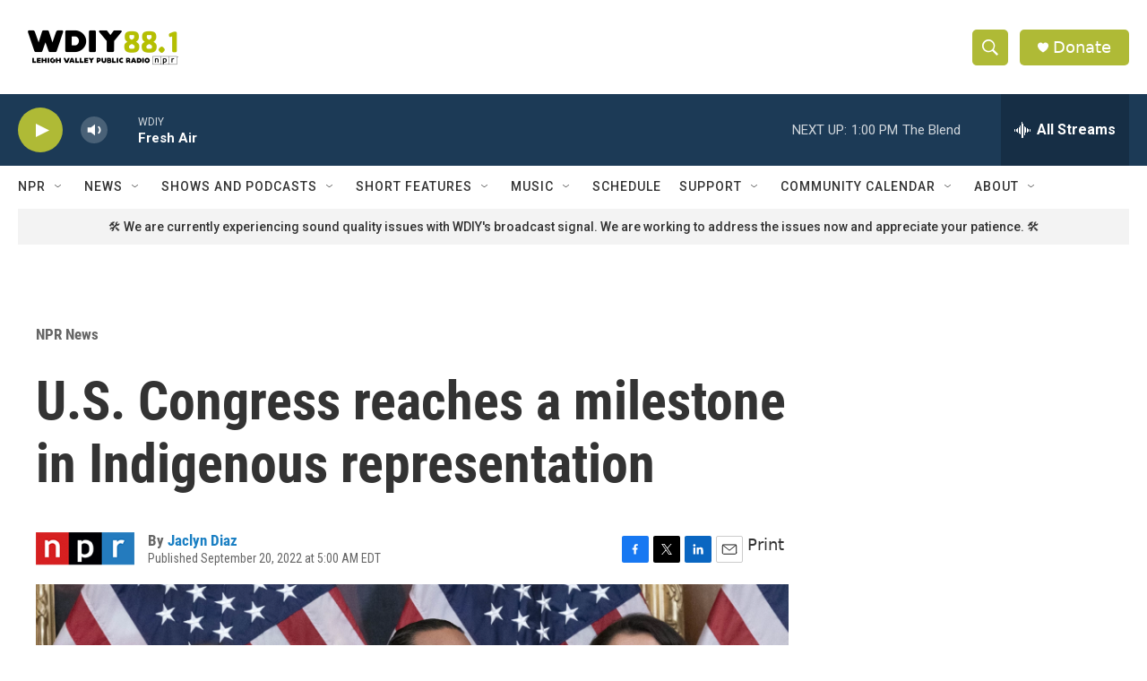

--- FILE ---
content_type: text/html;charset=UTF-8
request_url: https://www.wdiy.org/npr-news/npr-news/2022-09-20/u-s-congress-reaches-a-milestone-in-indigenous-representation
body_size: 32961
content:
<!DOCTYPE html>
<html class="ArtP aside" lang="en">
    <head>
    <meta charset="UTF-8">

    

    <style data-cssvarsponyfill="true">
        :root { --siteBgColorInverse: #121212; --primaryTextColorInverse: #ffffff; --secondaryTextColorInverse: #cccccc; --tertiaryTextColorInverse: #cccccc; --headerBgColorInverse: #000000; --headerBorderColorInverse: #ffffff; --headerTextColorInverse: #ffffff; --secC1_Inverse: #a2a2a2; --secC4_Inverse: #282828; --headerNavBarBgColorInverse: #121212; --headerMenuBgColorInverse: #ffffff; --headerMenuTextColorInverse: #6b2b85; --headerMenuTextColorHoverInverse: #6b2b85; --liveBlogTextColorInverse: #ffffff; --applyButtonColorInverse: #4485D5; --applyButtonTextColorInverse: #4485D5; --siteBgColor: #ffffff; --primaryTextColor: #333333; --secondaryTextColor: #666666; --secC1: #666666; --secC4: #ffffff; --secC5: #ffffff; --siteBgColor: #ffffff; --siteInverseBgColor: #000000; --linkColor: #1a7fc3; --linkHoverColor: #125c8e; --headerBgColor: #ffffff; --headerBgColorInverse: #000000; --headerBorderColor: #ffffff; --headerBorderColorInverse: #ffffff; --tertiaryTextColor: #1c1c1c; --headerTextColor: #ffffff; --buttonTextColor: #ffffff; --headerNavBarBgColor: #ffffff; --headerNavBarTextColor: #333333; --headerMenuBgColor: #ffffff; --headerMenuTextColor: #333333; --headerMenuTextColorHover: #afba36; --liveBlogTextColor: #282829; --applyButtonColor: #194173; --applyButtonTextColor: #2c4273; --primaryColor1: #1c3a56; --primaryColor2: #afba36; --breakingColor: #ff6f00; --secC2: #666666; --secC3: #cccccc; --secC5: #ffffff; --linkColor: #1a7fc3; --linkHoverColor: #125c8e; --donateBGColor: #afba36; --headerIconColor: #ffffff; --hatButtonBgColor: #ffffff; --hatButtonBgHoverColor: #411c58; --hatButtonBorderColor: #411c58; --hatButtonBorderHoverColor: #ffffff; --hatButtoniconColor: #d62021; --hatButtonTextColor: #411c58; --hatButtonTextHoverColor: #ffffff; --footerTextColor: #ffffff; --footerTextBgColor: #ffffff; --footerPartnersBgColor: #000000; --listBorderColor: #030202; --gridBorderColor: #ffffff; --tagButtonBorderColor: #1a7fc3; --tagButtonTextColor: #1a7fc3; --breakingTextColor: #666666; --sectionTextColor: #666666; --contentWidth: 1240px; --primaryHeadlineFont: sans-serif; --secHlFont: sans-serif; --bodyFont: sans-serif; --colorWhite: #ffffff; --colorBlack: #000000;} .fonts-loaded { --primaryHeadlineFont: "Roboto Condensed"; --secHlFont: "Roboto Condensed"; --bodyFont: "Roboto"; --liveBlogBodyFont: "Roboto";}
    </style>

    
    <meta property="og:title" content="U.S. Congress reaches a milestone in Indigenous representation ">

    <meta property="og:url" content="https://www.wdiy.org/npr-news/npr-news/2022-09-20/u-s-congress-reaches-a-milestone-in-indigenous-representation">

    <meta property="og:image" content="https://npr.brightspotcdn.com/dims4/default/6826693/2147483647/strip/true/crop/4584x2407+0+516/resize/1200x630!/quality/90/?url=https%3A%2F%2Fmedia.npr.org%2Fassets%2Fimg%2F2022%2F09%2F15%2Fap22257059643455-7d7c15bf44d0a7cd41709bf8ff67f262cc12bf3a.jpg">

    
    <meta property="og:image:url" content="https://npr.brightspotcdn.com/dims4/default/6826693/2147483647/strip/true/crop/4584x2407+0+516/resize/1200x630!/quality/90/?url=https%3A%2F%2Fmedia.npr.org%2Fassets%2Fimg%2F2022%2F09%2F15%2Fap22257059643455-7d7c15bf44d0a7cd41709bf8ff67f262cc12bf3a.jpg">
    
    <meta property="og:image:width" content="1200">
    <meta property="og:image:height" content="630">
    <meta property="og:image:type" content="image/jpeg">
    
    <meta property="og:image:alt" content="Speaker of the House Nancy Pelosi of Calif., administers the House oath of office to Rep. Mary Peltola, D-Alaska, during a ceremonial swearing-in on Capitol Hill in Washington on Tuesday, Sept. 13, 2022.">
    

    <meta property="og:description" content="As of Sept. 13, six Indigenous Americans are in the House of Representatives, which now has Native American, Native Hawaiian and Alaska Native members.">

    <meta property="og:site_name" content="WDIY | Lehigh Valley Public Radio">



    <meta property="og:type" content="article">

    <meta property="article:author" content="https://www.wdiy.org/people/jaclyn-diaz">

    <meta property="article:published_time" content="2022-09-20T09:00:09">

    <meta property="article:modified_time" content="2022-09-20T09:01:40.173">

    <meta property="article:section" content="NPR News">

    
    <meta name="twitter:card" content="summary_large_image"/>
    
    
    
    
    <meta name="twitter:description" content="As of Sept. 13, six Indigenous Americans are in the House of Representatives, which now has Native American, Native Hawaiian and Alaska Native members."/>
    
    
    <meta name="twitter:image" content="https://npr.brightspotcdn.com/dims4/default/49a5152/2147483647/strip/true/crop/4584x2579+0+430/resize/1200x675!/quality/90/?url=https%3A%2F%2Fmedia.npr.org%2Fassets%2Fimg%2F2022%2F09%2F15%2Fap22257059643455-7d7c15bf44d0a7cd41709bf8ff67f262cc12bf3a.jpg"/>

    
    <meta name="twitter:image:alt" content="Speaker of the House Nancy Pelosi of Calif., administers the House oath of office to Rep. Mary Peltola, D-Alaska, during a ceremonial swearing-in on Capitol Hill in Washington on Tuesday, Sept. 13, 2022."/>
    
    
    
    
    <meta name="twitter:title" content="U.S. Congress reaches a milestone in Indigenous representation "/>
    

    <meta property="fb:app_id" content="wdiy881">

<meta name="disqus.shortname" content="npr-wdiy">
<meta name="disqus.url" content="https://www.wdiy.org/npr-news/npr-news/2022-09-20/u-s-congress-reaches-a-milestone-in-indigenous-representation">
<meta name="disqus.title" content="U.S. Congress reaches a milestone in Indigenous representation">
<meta name="disqus.identifier" content="00000183-5a21-d121-a78b-fea1ae9e0000">


    <link data-cssvarsponyfill="true" class="Webpack-css" rel="stylesheet" href="https://npr.brightspotcdn.com/resource/00000177-1bc0-debb-a57f-dfcf4a950000/styleguide/All.min.0db89f2a608a6b13cec2d9fc84f71c45.gz.css">

    

    <style>.FooterNavigation-items-item {
    display: inline-block
}</style>
<style>[class*='-articleBody'] > ul,
[class*='-articleBody'] > ul ul {
    list-style-type: disc;
}</style>


    <meta name="viewport" content="width=device-width, initial-scale=1, viewport-fit=cover"><title>U.S. Congress reaches a milestone in Indigenous representation</title><meta name="description" content="As of Sept. 13, six Indigenous Americans are in the House of Representatives, which now has Native American, Native Hawaiian and Alaska Native members."><link rel="canonical" href="https://www.npr.org/2022/09/20/1123295313/congress-indigenous-representation-mary-peltola"><meta name="brightspot.contentId" content="00000183-5a21-d121-a78b-fea1ae9e0000"><link rel="apple-touch-icon"sizes="180x180"href="/apple-touch-icon.png"><link rel="icon"type="image/png"href="/favicon-32x32.png"><link rel="icon"type="image/png"href="/favicon-16x16.png">
    
    
    <meta name="brightspot-dataLayer" content="{
  &quot;author&quot; : &quot;Jaclyn Diaz&quot;,
  &quot;bspStoryId&quot; : &quot;00000183-5a21-d121-a78b-fea1ae9e0000&quot;,
  &quot;category&quot; : &quot;NPR News&quot;,
  &quot;inlineAudio&quot; : 0,
  &quot;keywords&quot; : &quot;&quot;,
  &quot;nprCmsSite&quot; : true,
  &quot;nprStoryId&quot; : &quot;1123295313&quot;,
  &quot;pageType&quot; : &quot;news-story&quot;,
  &quot;program&quot; : &quot;&quot;,
  &quot;publishedDate&quot; : &quot;2022-09-20T05:00:09Z&quot;,
  &quot;siteName&quot; : &quot;WDIY | Lehigh Valley Public Radio&quot;,
  &quot;station&quot; : &quot;WDIY&quot;,
  &quot;stationOrgId&quot; : &quot;1177&quot;,
  &quot;storyOrgId&quot; : &quot;s1&quot;,
  &quot;storyTheme&quot; : &quot;news-story&quot;,
  &quot;storyTitle&quot; : &quot;U.S. Congress reaches a milestone in Indigenous representation &quot;,
  &quot;timezone&quot; : &quot;America/New_York&quot;,
  &quot;wordCount&quot; : 0,
  &quot;series&quot; : &quot;&quot;
}">
    <script id="brightspot-dataLayer">
        (function () {
            var dataValue = document.head.querySelector('meta[name="brightspot-dataLayer"]').content;
            if (dataValue) {
                window.brightspotDataLayer = JSON.parse(dataValue);
            }
        })();
    </script>

    <link rel="amphtml" href="https://www.wdiy.org/npr-news/npr-news/2022-09-20/u-s-congress-reaches-a-milestone-in-indigenous-representation?_amp=true">

    

    
    <script src="https://npr.brightspotcdn.com/resource/00000177-1bc0-debb-a57f-dfcf4a950000/styleguide/All.min.fd8f7fccc526453c829dde80fc7c2ef5.gz.js" async></script>
    

    <script type="application/ld+json">{"@context":"http://schema.org","@type":"BreadcrumbList","itemListElement":[{"@context":"http://schema.org","@type":"ListItem","item":"https://www.wdiy.org/npr-news","name":"NPR News","position":"1"}]}</script><script>

  window.fbAsyncInit = function() {
      FB.init({
          
              appId : 'wdiy881',
          
          xfbml : true,
          version : 'v2.9'
      });
  };

  (function(d, s, id){
     var js, fjs = d.getElementsByTagName(s)[0];
     if (d.getElementById(id)) {return;}
     js = d.createElement(s); js.id = id;
     js.src = "//connect.facebook.net/en_US/sdk.js";
     fjs.parentNode.insertBefore(js, fjs);
   }(document, 'script', 'facebook-jssdk'));
</script>
<script async="async" src="https://securepubads.g.doubleclick.net/tag/js/gpt.js"></script>
<script type="text/javascript">
    // Google tag setup
    var googletag = googletag || {};
    googletag.cmd = googletag.cmd || [];

    googletag.cmd.push(function () {
        // @see https://developers.google.com/publisher-tag/reference#googletag.PubAdsService_enableLazyLoad
        googletag.pubads().enableLazyLoad({
            fetchMarginPercent: 100, // fetch and render ads within this % of viewport
            renderMarginPercent: 100,
            mobileScaling: 1  // Same on mobile.
        });

        googletag.pubads().enableSingleRequest()
        googletag.pubads().enableAsyncRendering()
        googletag.pubads().collapseEmptyDivs()
        googletag.pubads().disableInitialLoad()
        googletag.enableServices()
    })
</script>
<script type="application/ld+json">{"@context":"http://schema.org","@type":"ListenAction","description":"As of Sept. 13, six Indigenous Americans are in the House of Representatives, which now has Native American, Native Hawaiian and Alaska Native members.","name":"U.S. Congress reaches a milestone in Indigenous representation "}</script><!-- no longer used, moved disqus script to be loaded by ps-disqus-comment-module.js to avoid errors --><script type="application/ld+json">{"@context":"http://schema.org","@type":"NewsArticle","author":[{"@context":"http://schema.org","@type":"Person","name":"Jaclyn Diaz","url":"https://www.wdiy.org/people/jaclyn-diaz"}],"dateModified":"2022-09-20T05:01:40Z","datePublished":"2022-09-20T05:00:09Z","headline":"U.S. Congress reaches a milestone in Indigenous representation ","image":{"@context":"http://schema.org","@type":"ImageObject","url":"https://media.npr.org/assets/img/2022/09/15/ap22257059643455-7d7c15bf44d0a7cd41709bf8ff67f262cc12bf3a.jpg"},"mainEntityOfPage":{"@type":"NewsArticle","@id":"https://www.wdiy.org/npr-news/npr-news/2022-09-20/u-s-congress-reaches-a-milestone-in-indigenous-representation"},"publisher":{"@type":"Organization","name":"WDIY","logo":{"@context":"http://schema.org","@type":"ImageObject","height":"60","url":"https://npr.brightspotcdn.com/dims4/default/d7a0fdc/2147483647/resize/x60/quality/90/?url=http%3A%2F%2Fnpr-brightspot.s3.amazonaws.com%2F30%2F30%2Fee66f68448b8a7d4c2626e919089%2Fwdiy-logo.png","width":"190"}}}</script><meta name="gtm-dataLayer" content="{
  &quot;gtmAuthor&quot; : &quot;Jaclyn Diaz&quot;,
  &quot;gtmBspStoryId&quot; : &quot;00000183-5a21-d121-a78b-fea1ae9e0000&quot;,
  &quot;gtmCategory&quot; : &quot;NPR News&quot;,
  &quot;gtmInlineAudio&quot; : 0,
  &quot;gtmKeywords&quot; : &quot;&quot;,
  &quot;gtmNprCmsSite&quot; : true,
  &quot;gtmNprStoryId&quot; : &quot;1123295313&quot;,
  &quot;gtmPageType&quot; : &quot;news-story&quot;,
  &quot;gtmProgram&quot; : &quot;&quot;,
  &quot;gtmPublishedDate&quot; : &quot;2022-09-20T05:00:09Z&quot;,
  &quot;gtmSiteName&quot; : &quot;WDIY | Lehigh Valley Public Radio&quot;,
  &quot;gtmStation&quot; : &quot;WDIY&quot;,
  &quot;gtmStationOrgId&quot; : &quot;1177&quot;,
  &quot;gtmStoryOrgId&quot; : &quot;s1&quot;,
  &quot;gtmStoryTheme&quot; : &quot;news-story&quot;,
  &quot;gtmStoryTitle&quot; : &quot;U.S. Congress reaches a milestone in Indigenous representation &quot;,
  &quot;gtmTimezone&quot; : &quot;America/New_York&quot;,
  &quot;gtmWordCount&quot; : 0,
  &quot;gtmSeries&quot; : &quot;&quot;
}"><script>

    (function () {
        var dataValue = document.head.querySelector('meta[name="gtm-dataLayer"]').content;
        if (dataValue) {
            window.dataLayer = window.dataLayer || [];
            dataValue = JSON.parse(dataValue);
            dataValue['event'] = 'gtmFirstView';
            window.dataLayer.push(dataValue);
        }
    })();

    (function(w,d,s,l,i){w[l]=w[l]||[];w[l].push({'gtm.start':
            new Date().getTime(),event:'gtm.js'});var f=d.getElementsByTagName(s)[0],
        j=d.createElement(s),dl=l!='dataLayer'?'&l='+l:'';j.async=true;j.src=
        'https://www.googletagmanager.com/gtm.js?id='+i+dl;f.parentNode.insertBefore(j,f);
})(window,document,'script','dataLayer','GTM-N39QFDR');</script><script>window.addEventListener('DOMContentLoaded', (event) => {
    window.nulldurationobserver = new MutationObserver(function (mutations) {
        document.querySelectorAll('.StreamPill-duration').forEach(pill => { 
      if (pill.innerText == "LISTENNULL") {
         pill.innerText = "LISTEN"
      } 
    });
      });

      window.nulldurationobserver.observe(document.body, {
        childList: true,
        subtree: true
      });
});
</script>


    <script>
        var head = document.getElementsByTagName('head')
        head = head[0]
        var link = document.createElement('link');
        link.setAttribute('href', 'https://fonts.googleapis.com/css?family=Roboto Condensed|Roboto|Roboto:400,500,700&display=swap');
        var relList = link.relList;

        if (relList && relList.supports('preload')) {
            link.setAttribute('as', 'style');
            link.setAttribute('rel', 'preload');
            link.setAttribute('onload', 'this.rel="stylesheet"');
            link.setAttribute('crossorigin', 'anonymous');
        } else {
            link.setAttribute('rel', 'stylesheet');
        }

        head.appendChild(link);
    </script>
</head>


    <body class="Page-body" data-content-width="1240px">
    <noscript>
    <iframe src="https://www.googletagmanager.com/ns.html?id=GTM-N39QFDR" height="0" width="0" style="display:none;visibility:hidden"></iframe>
</noscript>
        

    <!-- Putting icons here, so we don't have to include in a bunch of -body hbs's -->
<svg xmlns="http://www.w3.org/2000/svg" style="display:none" id="iconsMap1" class="iconsMap">
    <symbol id="play-icon" viewBox="0 0 115 115">
        <polygon points="0,0 115,57.5 0,115" fill="currentColor" />
    </symbol>
    <symbol id="grid" viewBox="0 0 32 32">
            <g>
                <path d="M6.4,5.7 C6.4,6.166669 6.166669,6.4 5.7,6.4 L0.7,6.4 C0.233331,6.4 0,6.166669 0,5.7 L0,0.7 C0,0.233331 0.233331,0 0.7,0 L5.7,0 C6.166669,0 6.4,0.233331 6.4,0.7 L6.4,5.7 Z M19.2,5.7 C19.2,6.166669 18.966669,6.4 18.5,6.4 L13.5,6.4 C13.033331,6.4 12.8,6.166669 12.8,5.7 L12.8,0.7 C12.8,0.233331 13.033331,0 13.5,0 L18.5,0 C18.966669,0 19.2,0.233331 19.2,0.7 L19.2,5.7 Z M32,5.7 C32,6.166669 31.766669,6.4 31.3,6.4 L26.3,6.4 C25.833331,6.4 25.6,6.166669 25.6,5.7 L25.6,0.7 C25.6,0.233331 25.833331,0 26.3,0 L31.3,0 C31.766669,0 32,0.233331 32,0.7 L32,5.7 Z M6.4,18.5 C6.4,18.966669 6.166669,19.2 5.7,19.2 L0.7,19.2 C0.233331,19.2 0,18.966669 0,18.5 L0,13.5 C0,13.033331 0.233331,12.8 0.7,12.8 L5.7,12.8 C6.166669,12.8 6.4,13.033331 6.4,13.5 L6.4,18.5 Z M19.2,18.5 C19.2,18.966669 18.966669,19.2 18.5,19.2 L13.5,19.2 C13.033331,19.2 12.8,18.966669 12.8,18.5 L12.8,13.5 C12.8,13.033331 13.033331,12.8 13.5,12.8 L18.5,12.8 C18.966669,12.8 19.2,13.033331 19.2,13.5 L19.2,18.5 Z M32,18.5 C32,18.966669 31.766669,19.2 31.3,19.2 L26.3,19.2 C25.833331,19.2 25.6,18.966669 25.6,18.5 L25.6,13.5 C25.6,13.033331 25.833331,12.8 26.3,12.8 L31.3,12.8 C31.766669,12.8 32,13.033331 32,13.5 L32,18.5 Z M6.4,31.3 C6.4,31.766669 6.166669,32 5.7,32 L0.7,32 C0.233331,32 0,31.766669 0,31.3 L0,26.3 C0,25.833331 0.233331,25.6 0.7,25.6 L5.7,25.6 C6.166669,25.6 6.4,25.833331 6.4,26.3 L6.4,31.3 Z M19.2,31.3 C19.2,31.766669 18.966669,32 18.5,32 L13.5,32 C13.033331,32 12.8,31.766669 12.8,31.3 L12.8,26.3 C12.8,25.833331 13.033331,25.6 13.5,25.6 L18.5,25.6 C18.966669,25.6 19.2,25.833331 19.2,26.3 L19.2,31.3 Z M32,31.3 C32,31.766669 31.766669,32 31.3,32 L26.3,32 C25.833331,32 25.6,31.766669 25.6,31.3 L25.6,26.3 C25.6,25.833331 25.833331,25.6 26.3,25.6 L31.3,25.6 C31.766669,25.6 32,25.833331 32,26.3 L32,31.3 Z" id=""></path>
            </g>
    </symbol>
    <symbol id="radio-stream" width="18" height="19" viewBox="0 0 18 19">
        <g fill="currentColor" fill-rule="nonzero">
            <path d="M.5 8c-.276 0-.5.253-.5.565v1.87c0 .312.224.565.5.565s.5-.253.5-.565v-1.87C1 8.253.776 8 .5 8zM2.5 8c-.276 0-.5.253-.5.565v1.87c0 .312.224.565.5.565s.5-.253.5-.565v-1.87C3 8.253 2.776 8 2.5 8zM3.5 7c-.276 0-.5.276-.5.617v3.766c0 .34.224.617.5.617s.5-.276.5-.617V7.617C4 7.277 3.776 7 3.5 7zM5.5 6c-.276 0-.5.275-.5.613v5.774c0 .338.224.613.5.613s.5-.275.5-.613V6.613C6 6.275 5.776 6 5.5 6zM6.5 4c-.276 0-.5.26-.5.58v8.84c0 .32.224.58.5.58s.5-.26.5-.58V4.58C7 4.26 6.776 4 6.5 4zM8.5 0c-.276 0-.5.273-.5.61v17.78c0 .337.224.61.5.61s.5-.273.5-.61V.61C9 .273 8.776 0 8.5 0zM9.5 2c-.276 0-.5.274-.5.612v14.776c0 .338.224.612.5.612s.5-.274.5-.612V2.612C10 2.274 9.776 2 9.5 2zM11.5 5c-.276 0-.5.276-.5.616v8.768c0 .34.224.616.5.616s.5-.276.5-.616V5.616c0-.34-.224-.616-.5-.616zM12.5 6c-.276 0-.5.262-.5.584v4.832c0 .322.224.584.5.584s.5-.262.5-.584V6.584c0-.322-.224-.584-.5-.584zM14.5 7c-.276 0-.5.29-.5.647v3.706c0 .357.224.647.5.647s.5-.29.5-.647V7.647C15 7.29 14.776 7 14.5 7zM15.5 8c-.276 0-.5.253-.5.565v1.87c0 .312.224.565.5.565s.5-.253.5-.565v-1.87c0-.312-.224-.565-.5-.565zM17.5 8c-.276 0-.5.253-.5.565v1.87c0 .312.224.565.5.565s.5-.253.5-.565v-1.87c0-.312-.224-.565-.5-.565z"/>
        </g>
    </symbol>
    <symbol id="icon-magnify" viewBox="0 0 31 31">
        <g>
            <path fill-rule="evenodd" d="M22.604 18.89l-.323.566 8.719 8.8L28.255 31l-8.719-8.8-.565.404c-2.152 1.346-4.386 2.018-6.7 2.018-3.39 0-6.284-1.21-8.679-3.632C1.197 18.568 0 15.66 0 12.27c0-3.39 1.197-6.283 3.592-8.678C5.987 1.197 8.88 0 12.271 0c3.39 0 6.283 1.197 8.678 3.592 2.395 2.395 3.593 5.288 3.593 8.679 0 2.368-.646 4.574-1.938 6.62zM19.162 5.77C17.322 3.925 15.089 3 12.46 3c-2.628 0-4.862.924-6.702 2.77C3.92 7.619 3 9.862 3 12.5c0 2.639.92 4.882 2.76 6.73C7.598 21.075 9.832 22 12.46 22c2.629 0 4.862-.924 6.702-2.77C21.054 17.33 22 15.085 22 12.5c0-2.586-.946-4.83-2.838-6.73z"/>
        </g>
    </symbol>
    <symbol id="burger-menu" viewBox="0 0 14 10">
        <g>
            <path fill-rule="evenodd" d="M0 5.5v-1h14v1H0zM0 1V0h14v1H0zm0 9V9h14v1H0z"></path>
        </g>
    </symbol>
    <symbol id="close-x" viewBox="0 0 14 14">
        <g>
            <path fill-rule="nonzero" d="M6.336 7L0 .664.664 0 7 6.336 13.336 0 14 .664 7.664 7 14 13.336l-.664.664L7 7.664.664 14 0 13.336 6.336 7z"></path>
        </g>
    </symbol>
    <symbol id="share-more-arrow" viewBox="0 0 512 512" style="enable-background:new 0 0 512 512;">
        <g>
            <g>
                <path d="M512,241.7L273.643,3.343v156.152c-71.41,3.744-138.015,33.337-188.958,84.28C30.075,298.384,0,370.991,0,448.222v60.436
                    l29.069-52.985c45.354-82.671,132.173-134.027,226.573-134.027c5.986,0,12.004,0.212,18.001,0.632v157.779L512,241.7z
                    M255.642,290.666c-84.543,0-163.661,36.792-217.939,98.885c26.634-114.177,129.256-199.483,251.429-199.483h15.489V78.131
                    l163.568,163.568L304.621,405.267V294.531l-13.585-1.683C279.347,291.401,267.439,290.666,255.642,290.666z"></path>
            </g>
        </g>
    </symbol>
    <symbol id="chevron" viewBox="0 0 100 100">
        <g>
            <path d="M22.4566257,37.2056786 L-21.4456527,71.9511488 C-22.9248661,72.9681457 -24.9073712,72.5311671 -25.8758148,70.9765924 L-26.9788683,69.2027424 C-27.9450684,67.6481676 -27.5292733,65.5646602 -26.0500598,64.5484493 L20.154796,28.2208967 C21.5532435,27.2597011 23.3600078,27.2597011 24.759951,28.2208967 L71.0500598,64.4659264 C72.5292733,65.4829232 72.9450684,67.5672166 71.9788683,69.1217913 L70.8750669,70.8956413 C69.9073712,72.4502161 67.9241183,72.8848368 66.4449048,71.8694118 L22.4566257,37.2056786 Z" id="Transparent-Chevron" transform="translate(22.500000, 50.000000) rotate(90.000000) translate(-22.500000, -50.000000) "></path>
        </g>
    </symbol>
</svg>

<svg xmlns="http://www.w3.org/2000/svg" style="display:none" id="iconsMap2" class="iconsMap">
    <symbol id="mono-icon-facebook" viewBox="0 0 10 19">
        <path fill-rule="evenodd" d="M2.707 18.25V10.2H0V7h2.707V4.469c0-1.336.375-2.373 1.125-3.112C4.582.62 5.578.25 6.82.25c1.008 0 1.828.047 2.461.14v2.848H7.594c-.633 0-1.067.14-1.301.422-.188.235-.281.61-.281 1.125V7H9l-.422 3.2H6.012v8.05H2.707z"></path>
    </symbol>
    <symbol id="mono-icon-instagram" viewBox="0 0 17 17">
        <g>
            <path fill-rule="evenodd" d="M8.281 4.207c.727 0 1.4.182 2.022.545a4.055 4.055 0 0 1 1.476 1.477c.364.62.545 1.294.545 2.021 0 .727-.181 1.4-.545 2.021a4.055 4.055 0 0 1-1.476 1.477 3.934 3.934 0 0 1-2.022.545c-.726 0-1.4-.182-2.021-.545a4.055 4.055 0 0 1-1.477-1.477 3.934 3.934 0 0 1-.545-2.021c0-.727.182-1.4.545-2.021A4.055 4.055 0 0 1 6.26 4.752a3.934 3.934 0 0 1 2.021-.545zm0 6.68a2.54 2.54 0 0 0 1.864-.774 2.54 2.54 0 0 0 .773-1.863 2.54 2.54 0 0 0-.773-1.863 2.54 2.54 0 0 0-1.864-.774 2.54 2.54 0 0 0-1.863.774 2.54 2.54 0 0 0-.773 1.863c0 .727.257 1.348.773 1.863a2.54 2.54 0 0 0 1.863.774zM13.45 4.03c-.023.258-.123.48-.299.668a.856.856 0 0 1-.65.281.913.913 0 0 1-.668-.28.913.913 0 0 1-.281-.669c0-.258.094-.48.281-.668a.913.913 0 0 1 .668-.28c.258 0 .48.093.668.28.187.188.281.41.281.668zm2.672.95c.023.656.035 1.746.035 3.269 0 1.523-.017 2.62-.053 3.287-.035.668-.134 1.248-.298 1.74a4.098 4.098 0 0 1-.967 1.53 4.098 4.098 0 0 1-1.53.966c-.492.164-1.072.264-1.74.3-.668.034-1.763.052-3.287.052-1.523 0-2.619-.018-3.287-.053-.668-.035-1.248-.146-1.74-.334a3.747 3.747 0 0 1-1.53-.931 4.098 4.098 0 0 1-.966-1.53c-.164-.492-.264-1.072-.299-1.74C.424 10.87.406 9.773.406 8.25S.424 5.63.46 4.963c.035-.668.135-1.248.299-1.74.21-.586.533-1.096.967-1.53A4.098 4.098 0 0 1 3.254.727c.492-.164 1.072-.264 1.74-.3C5.662.394 6.758.376 8.281.376c1.524 0 2.62.018 3.287.053.668.035 1.248.135 1.74.299a4.098 4.098 0 0 1 2.496 2.496c.165.492.27 1.078.317 1.757zm-1.687 7.91c.14-.399.234-1.032.28-1.899.024-.515.036-1.242.036-2.18V7.689c0-.961-.012-1.688-.035-2.18-.047-.89-.14-1.524-.281-1.899a2.537 2.537 0 0 0-1.512-1.511c-.375-.14-1.008-.235-1.899-.282a51.292 51.292 0 0 0-2.18-.035H7.72c-.938 0-1.664.012-2.18.035-.867.047-1.5.141-1.898.282a2.537 2.537 0 0 0-1.512 1.511c-.14.375-.234 1.008-.281 1.899a51.292 51.292 0 0 0-.036 2.18v1.125c0 .937.012 1.664.036 2.18.047.866.14 1.5.28 1.898.306.726.81 1.23 1.513 1.511.398.141 1.03.235 1.898.282.516.023 1.242.035 2.18.035h1.125c.96 0 1.687-.012 2.18-.035.89-.047 1.523-.141 1.898-.282.726-.304 1.23-.808 1.512-1.511z"></path>
        </g>
    </symbol>
    <symbol id="mono-icon-email" viewBox="0 0 512 512">
        <g>
            <path d="M67,148.7c11,5.8,163.8,89.1,169.5,92.1c5.7,3,11.5,4.4,20.5,4.4c9,0,14.8-1.4,20.5-4.4c5.7-3,158.5-86.3,169.5-92.1
                c4.1-2.1,11-5.9,12.5-10.2c2.6-7.6-0.2-10.5-11.3-10.5H257H65.8c-11.1,0-13.9,3-11.3,10.5C56,142.9,62.9,146.6,67,148.7z"></path>
            <path d="M455.7,153.2c-8.2,4.2-81.8,56.6-130.5,88.1l82.2,92.5c2,2,2.9,4.4,1.8,5.6c-1.2,1.1-3.8,0.5-5.9-1.4l-98.6-83.2
                c-14.9,9.6-25.4,16.2-27.2,17.2c-7.7,3.9-13.1,4.4-20.5,4.4c-7.4,0-12.8-0.5-20.5-4.4c-1.9-1-12.3-7.6-27.2-17.2l-98.6,83.2
                c-2,2-4.7,2.6-5.9,1.4c-1.2-1.1-0.3-3.6,1.7-5.6l82.1-92.5c-48.7-31.5-123.1-83.9-131.3-88.1c-8.8-4.5-9.3,0.8-9.3,4.9
                c0,4.1,0,205,0,205c0,9.3,13.7,20.9,23.5,20.9H257h185.5c9.8,0,21.5-11.7,21.5-20.9c0,0,0-201,0-205
                C464,153.9,464.6,148.7,455.7,153.2z"></path>
        </g>
    </symbol>
    <symbol id="default-image" width="24" height="24" viewBox="0 0 24 24" fill="none" stroke="currentColor" stroke-width="2" stroke-linecap="round" stroke-linejoin="round" class="feather feather-image">
        <rect x="3" y="3" width="18" height="18" rx="2" ry="2"></rect>
        <circle cx="8.5" cy="8.5" r="1.5"></circle>
        <polyline points="21 15 16 10 5 21"></polyline>
    </symbol>
    <symbol id="icon-email" width="18px" viewBox="0 0 20 14">
        <g id="Symbols" stroke="none" stroke-width="1" fill="none" fill-rule="evenodd" stroke-linecap="round" stroke-linejoin="round">
            <g id="social-button-bar" transform="translate(-125.000000, -8.000000)" stroke="#000000">
                <g id="Group-2" transform="translate(120.000000, 0.000000)">
                    <g id="envelope" transform="translate(6.000000, 9.000000)">
                        <path d="M17.5909091,10.6363636 C17.5909091,11.3138182 17.0410909,11.8636364 16.3636364,11.8636364 L1.63636364,11.8636364 C0.958909091,11.8636364 0.409090909,11.3138182 0.409090909,10.6363636 L0.409090909,1.63636364 C0.409090909,0.958090909 0.958909091,0.409090909 1.63636364,0.409090909 L16.3636364,0.409090909 C17.0410909,0.409090909 17.5909091,0.958090909 17.5909091,1.63636364 L17.5909091,10.6363636 L17.5909091,10.6363636 Z" id="Stroke-406"></path>
                        <polyline id="Stroke-407" points="17.1818182 0.818181818 9 7.36363636 0.818181818 0.818181818"></polyline>
                    </g>
                </g>
            </g>
        </g>
    </symbol>
    <symbol id="mono-icon-print" viewBox="0 0 12 12">
        <g fill-rule="evenodd">
            <path fill-rule="nonzero" d="M9 10V7H3v3H1a1 1 0 0 1-1-1V4a1 1 0 0 1 1-1h10a1 1 0 0 1 1 1v3.132A2.868 2.868 0 0 1 9.132 10H9zm.5-4.5a1 1 0 1 0 0-2 1 1 0 0 0 0 2zM3 0h6v2H3z"></path>
            <path d="M4 8h4v4H4z"></path>
        </g>
    </symbol>
    <symbol id="mono-icon-copylink" viewBox="0 0 12 12">
        <g fill-rule="evenodd">
            <path d="M10.199 2.378c.222.205.4.548.465.897.062.332.016.614-.132.774L8.627 6.106c-.187.203-.512.232-.75-.014a.498.498 0 0 0-.706.028.499.499 0 0 0 .026.706 1.509 1.509 0 0 0 2.165-.04l1.903-2.06c.37-.398.506-.98.382-1.636-.105-.557-.392-1.097-.77-1.445L9.968.8C9.591.452 9.03.208 8.467.145 7.803.072 7.233.252 6.864.653L4.958 2.709a1.509 1.509 0 0 0 .126 2.161.5.5 0 1 0 .68-.734c-.264-.218-.26-.545-.071-.747L7.597 1.33c.147-.16.425-.228.76-.19.353.038.71.188.931.394l.91.843.001.001zM1.8 9.623c-.222-.205-.4-.549-.465-.897-.062-.332-.016-.614.132-.774l1.905-2.057c.187-.203.512-.232.75.014a.498.498 0 0 0 .706-.028.499.499 0 0 0-.026-.706 1.508 1.508 0 0 0-2.165.04L.734 7.275c-.37.399-.506.98-.382 1.637.105.557.392 1.097.77 1.445l.91.843c.376.35.937.594 1.5.656.664.073 1.234-.106 1.603-.507L7.04 9.291a1.508 1.508 0 0 0-.126-2.16.5.5 0 0 0-.68.734c.264.218.26.545.071.747l-1.904 2.057c-.147.16-.425.228-.76.191-.353-.038-.71-.188-.931-.394l-.91-.843z"></path>
            <path d="M8.208 3.614a.5.5 0 0 0-.707.028L3.764 7.677a.5.5 0 0 0 .734.68L8.235 4.32a.5.5 0 0 0-.027-.707"></path>
        </g>
    </symbol>
    <symbol id="mono-icon-linkedin" viewBox="0 0 16 17">
        <g fill-rule="evenodd">
            <path d="M3.734 16.125H.464V5.613h3.27zM2.117 4.172c-.515 0-.96-.188-1.336-.563A1.825 1.825 0 0 1 .22 2.273c0-.515.187-.96.562-1.335.375-.375.82-.563 1.336-.563.516 0 .961.188 1.336.563.375.375.563.82.563 1.335 0 .516-.188.961-.563 1.336-.375.375-.82.563-1.336.563zM15.969 16.125h-3.27v-5.133c0-.844-.07-1.453-.21-1.828-.259-.633-.762-.95-1.512-.95s-1.278.282-1.582.845c-.235.421-.352 1.043-.352 1.863v5.203H5.809V5.613h3.128v1.442h.036c.234-.469.609-.856 1.125-1.16.562-.375 1.218-.563 1.968-.563 1.524 0 2.59.48 3.2 1.441.468.774.703 1.97.703 3.586v5.766z"></path>
        </g>
    </symbol>
    <symbol id="mono-icon-pinterest" viewBox="0 0 512 512">
        <g>
            <path d="M256,32C132.3,32,32,132.3,32,256c0,91.7,55.2,170.5,134.1,205.2c-0.6-15.6-0.1-34.4,3.9-51.4
                c4.3-18.2,28.8-122.1,28.8-122.1s-7.2-14.3-7.2-35.4c0-33.2,19.2-58,43.2-58c20.4,0,30.2,15.3,30.2,33.6
                c0,20.5-13.1,51.1-19.8,79.5c-5.6,23.8,11.9,43.1,35.4,43.1c42.4,0,71-54.5,71-119.1c0-49.1-33.1-85.8-93.2-85.8
                c-67.9,0-110.3,50.7-110.3,107.3c0,19.5,5.8,33.3,14.8,43.9c4.1,4.9,4.7,6.9,3.2,12.5c-1.1,4.1-3.5,14-4.6,18
                c-1.5,5.7-6.1,7.7-11.2,5.6c-31.3-12.8-45.9-47-45.9-85.6c0-63.6,53.7-139.9,160.1-139.9c85.5,0,141.8,61.9,141.8,128.3
                c0,87.9-48.9,153.5-120.9,153.5c-24.2,0-46.9-13.1-54.7-27.9c0,0-13,51.6-15.8,61.6c-4.7,17.3-14,34.5-22.5,48
                c20.1,5.9,41.4,9.2,63.5,9.2c123.7,0,224-100.3,224-224C480,132.3,379.7,32,256,32z"></path>
        </g>
    </symbol>
    <symbol id="mono-icon-tumblr" viewBox="0 0 512 512">
        <g>
            <path d="M321.2,396.3c-11.8,0-22.4-2.8-31.5-8.3c-6.9-4.1-11.5-9.6-14-16.4c-2.6-6.9-3.6-22.3-3.6-46.4V224h96v-64h-96V48h-61.9
                c-2.7,21.5-7.5,44.7-14.5,58.6c-7,13.9-14,25.8-25.6,35.7c-11.6,9.9-25.6,17.9-41.9,23.3V224h48v140.4c0,19,2,33.5,5.9,43.5
                c4,10,11.1,19.5,21.4,28.4c10.3,8.9,22.8,15.7,37.3,20.5c14.6,4.8,31.4,7.2,50.4,7.2c16.7,0,30.3-1.7,44.7-5.1
                c14.4-3.4,30.5-9.3,48.2-17.6v-65.6C363.2,389.4,342.3,396.3,321.2,396.3z"></path>
        </g>
    </symbol>
    <symbol id="mono-icon-twitter" viewBox="0 0 1200 1227">
        <g>
            <path d="M714.163 519.284L1160.89 0H1055.03L667.137 450.887L357.328 0H0L468.492 681.821L0 1226.37H105.866L515.491
            750.218L842.672 1226.37H1200L714.137 519.284H714.163ZM569.165 687.828L521.697 619.934L144.011 79.6944H306.615L611.412
            515.685L658.88 583.579L1055.08 1150.3H892.476L569.165 687.854V687.828Z" fill="white"></path>
        </g>
    </symbol>
    <symbol id="mono-icon-youtube" viewBox="0 0 512 512">
        <g>
            <path fill-rule="evenodd" d="M508.6,148.8c0-45-33.1-81.2-74-81.2C379.2,65,322.7,64,265,64c-3,0-6,0-9,0s-6,0-9,0c-57.6,0-114.2,1-169.6,3.6
                c-40.8,0-73.9,36.4-73.9,81.4C1,184.6-0.1,220.2,0,255.8C-0.1,291.4,1,327,3.4,362.7c0,45,33.1,81.5,73.9,81.5
                c58.2,2.7,117.9,3.9,178.6,3.8c60.8,0.2,120.3-1,178.6-3.8c40.9,0,74-36.5,74-81.5c2.4-35.7,3.5-71.3,3.4-107
                C512.1,220.1,511,184.5,508.6,148.8z M207,353.9V157.4l145,98.2L207,353.9z"></path>
        </g>
    </symbol>
    <symbol id="mono-icon-flipboard" viewBox="0 0 500 500">
        <g>
            <path d="M0,0V500H500V0ZM400,200H300V300H200V400H100V100H400Z"></path>
        </g>
    </symbol>
    <symbol id="mono-icon-bluesky" viewBox="0 0 568 501">
        <g>
            <path d="M123.121 33.6637C188.241 82.5526 258.281 181.681 284 234.873C309.719 181.681 379.759 82.5526 444.879
            33.6637C491.866 -1.61183 568 -28.9064 568 57.9464C568 75.2916 558.055 203.659 552.222 224.501C531.947 296.954
            458.067 315.434 392.347 304.249C507.222 323.8 536.444 388.56 473.333 453.32C353.473 576.312 301.061 422.461
            287.631 383.039C285.169 375.812 284.017 372.431 284 375.306C283.983 372.431 282.831 375.812 280.369 383.039C266.939
            422.461 214.527 576.312 94.6667 453.32C31.5556 388.56 60.7778 323.8 175.653 304.249C109.933 315.434 36.0535
            296.954 15.7778 224.501C9.94525 203.659 0 75.2916 0 57.9464C0 -28.9064 76.1345 -1.61183 123.121 33.6637Z"
            fill="white">
            </path>
        </g>
    </symbol>
    <symbol id="mono-icon-threads" viewBox="0 0 192 192">
        <g>
            <path d="M141.537 88.9883C140.71 88.5919 139.87 88.2104 139.019 87.8451C137.537 60.5382 122.616 44.905 97.5619 44.745C97.4484 44.7443 97.3355 44.7443 97.222 44.7443C82.2364 44.7443 69.7731 51.1409 62.102 62.7807L75.881 72.2328C81.6116 63.5383 90.6052 61.6848 97.2286 61.6848C97.3051 61.6848 97.3819 61.6848 97.4576 61.6855C105.707 61.7381 111.932 64.1366 115.961 68.814C118.893 72.2193 120.854 76.925 121.825 82.8638C114.511 81.6207 106.601 81.2385 98.145 81.7233C74.3247 83.0954 59.0111 96.9879 60.0396 116.292C60.5615 126.084 65.4397 134.508 73.775 140.011C80.8224 144.663 89.899 146.938 99.3323 146.423C111.79 145.74 121.563 140.987 128.381 132.296C133.559 125.696 136.834 117.143 138.28 106.366C144.217 109.949 148.617 114.664 151.047 120.332C155.179 129.967 155.42 145.8 142.501 158.708C131.182 170.016 117.576 174.908 97.0135 175.059C74.2042 174.89 56.9538 167.575 45.7381 153.317C35.2355 139.966 29.8077 120.682 29.6052 96C29.8077 71.3178 35.2355 52.0336 45.7381 38.6827C56.9538 24.4249 74.2039 17.11 97.0132 16.9405C119.988 17.1113 137.539 24.4614 149.184 38.788C154.894 45.8136 159.199 54.6488 162.037 64.9503L178.184 60.6422C174.744 47.9622 169.331 37.0357 161.965 27.974C147.036 9.60668 125.202 0.195148 97.0695 0H96.9569C68.8816 0.19447 47.2921 9.6418 32.7883 28.0793C19.8819 44.4864 13.2244 67.3157 13.0007 95.9325L13 96L13.0007 96.0675C13.2244 124.684 19.8819 147.514 32.7883 163.921C47.2921 182.358 68.8816 191.806 96.9569 192H97.0695C122.03 191.827 139.624 185.292 154.118 170.811C173.081 151.866 172.51 128.119 166.26 113.541C161.776 103.087 153.227 94.5962 141.537 88.9883ZM98.4405 129.507C88.0005 130.095 77.1544 125.409 76.6196 115.372C76.2232 107.93 81.9158 99.626 99.0812 98.6368C101.047 98.5234 102.976 98.468 104.871 98.468C111.106 98.468 116.939 99.0737 122.242 100.233C120.264 124.935 108.662 128.946 98.4405 129.507Z" fill="white"></path>
        </g>
    </symbol>
 </svg>

<svg xmlns="http://www.w3.org/2000/svg" style="display:none" id="iconsMap3" class="iconsMap">
    <symbol id="volume-mute" x="0px" y="0px" viewBox="0 0 24 24" style="enable-background:new 0 0 24 24;">
        <polygon fill="currentColor" points="11,5 6,9 2,9 2,15 6,15 11,19 "/>
        <line style="fill:none;stroke:currentColor;stroke-width:2;stroke-linecap:round;stroke-linejoin:round;" x1="23" y1="9" x2="17" y2="15"/>
        <line style="fill:none;stroke:currentColor;stroke-width:2;stroke-linecap:round;stroke-linejoin:round;" x1="17" y1="9" x2="23" y2="15"/>
    </symbol>
    <symbol id="volume-low" x="0px" y="0px" viewBox="0 0 24 24" style="enable-background:new 0 0 24 24;" xml:space="preserve">
        <polygon fill="currentColor" points="11,5 6,9 2,9 2,15 6,15 11,19 "/>
    </symbol>
    <symbol id="volume-mid" x="0px" y="0px" viewBox="0 0 24 24" style="enable-background:new 0 0 24 24;">
        <polygon fill="currentColor" points="11,5 6,9 2,9 2,15 6,15 11,19 "/>
        <path style="fill:none;stroke:currentColor;stroke-width:2;stroke-linecap:round;stroke-linejoin:round;" d="M15.5,8.5c2,2,2,5.1,0,7.1"/>
    </symbol>
    <symbol id="volume-high" x="0px" y="0px" viewBox="0 0 24 24" style="enable-background:new 0 0 24 24;">
        <polygon fill="currentColor" points="11,5 6,9 2,9 2,15 6,15 11,19 "/>
        <path style="fill:none;stroke:currentColor;stroke-width:2;stroke-linecap:round;stroke-linejoin:round;" d="M19.1,4.9c3.9,3.9,3.9,10.2,0,14.1 M15.5,8.5c2,2,2,5.1,0,7.1"/>
    </symbol>
    <symbol id="pause-icon" viewBox="0 0 12 16">
        <rect x="0" y="0" width="4" height="16" fill="currentColor"></rect>
        <rect x="8" y="0" width="4" height="16" fill="currentColor"></rect>
    </symbol>
    <symbol id="heart" viewBox="0 0 24 24">
        <g>
            <path d="M12 4.435c-1.989-5.399-12-4.597-12 3.568 0 4.068 3.06 9.481 12 14.997 8.94-5.516 12-10.929 12-14.997 0-8.118-10-8.999-12-3.568z"/>
        </g>
    </symbol>
    <symbol id="icon-location" width="24" height="24" viewBox="0 0 24 24" fill="currentColor" stroke="currentColor" stroke-width="2" stroke-linecap="round" stroke-linejoin="round" class="feather feather-map-pin">
        <path d="M21 10c0 7-9 13-9 13s-9-6-9-13a9 9 0 0 1 18 0z" fill="currentColor" fill-opacity="1"></path>
        <circle cx="12" cy="10" r="5" fill="#ffffff"></circle>
    </symbol>
    <symbol id="icon-ticket" width="23px" height="15px" viewBox="0 0 23 15">
        <g stroke="none" stroke-width="1" fill="none" fill-rule="evenodd">
            <g transform="translate(-625.000000, -1024.000000)">
                <g transform="translate(625.000000, 1024.000000)">
                    <path d="M0,12.057377 L0,3.94262296 C0.322189879,4.12588308 0.696256938,4.23076923 1.0952381,4.23076923 C2.30500469,4.23076923 3.28571429,3.26645946 3.28571429,2.07692308 C3.28571429,1.68461385 3.17904435,1.31680209 2.99266757,1 L20.0073324,1 C19.8209556,1.31680209 19.7142857,1.68461385 19.7142857,2.07692308 C19.7142857,3.26645946 20.6949953,4.23076923 21.9047619,4.23076923 C22.3037431,4.23076923 22.6778101,4.12588308 23,3.94262296 L23,12.057377 C22.6778101,11.8741169 22.3037431,11.7692308 21.9047619,11.7692308 C20.6949953,11.7692308 19.7142857,12.7335405 19.7142857,13.9230769 C19.7142857,14.3153862 19.8209556,14.6831979 20.0073324,15 L2.99266757,15 C3.17904435,14.6831979 3.28571429,14.3153862 3.28571429,13.9230769 C3.28571429,12.7335405 2.30500469,11.7692308 1.0952381,11.7692308 C0.696256938,11.7692308 0.322189879,11.8741169 -2.13162821e-14,12.057377 Z" fill="currentColor"></path>
                    <path d="M14.5,0.533333333 L14.5,15.4666667" stroke="#FFFFFF" stroke-linecap="square" stroke-dasharray="2"></path>
                </g>
            </g>
        </g>
    </symbol>
    <symbol id="icon-refresh" width="24" height="24" viewBox="0 0 24 24" fill="none" stroke="currentColor" stroke-width="2" stroke-linecap="round" stroke-linejoin="round" class="feather feather-refresh-cw">
        <polyline points="23 4 23 10 17 10"></polyline>
        <polyline points="1 20 1 14 7 14"></polyline>
        <path d="M3.51 9a9 9 0 0 1 14.85-3.36L23 10M1 14l4.64 4.36A9 9 0 0 0 20.49 15"></path>
    </symbol>

    <symbol>
    <g id="mono-icon-link-post" stroke="none" stroke-width="1" fill="none" fill-rule="evenodd">
        <g transform="translate(-313.000000, -10148.000000)" fill="#000000" fill-rule="nonzero">
            <g transform="translate(306.000000, 10142.000000)">
                <path d="M14.0614027,11.2506973 L14.3070318,11.2618997 C15.6181751,11.3582102 16.8219637,12.0327684 17.6059678,13.1077805 C17.8500396,13.4424472 17.7765978,13.9116075 17.441931,14.1556793 C17.1072643,14.3997511 16.638104,14.3263093 16.3940322,13.9916425 C15.8684436,13.270965 15.0667922,12.8217495 14.1971448,12.7578692 C13.3952042,12.6989624 12.605753,12.9728728 12.0021966,13.5148801 L11.8552806,13.6559298 L9.60365896,15.9651545 C8.45118119,17.1890154 8.4677248,19.1416686 9.64054436,20.3445766 C10.7566428,21.4893084 12.5263723,21.5504727 13.7041492,20.5254372 L13.8481981,20.3916503 L15.1367586,19.070032 C15.4259192,18.7734531 15.9007548,18.7674393 16.1973338,19.0565998 C16.466951,19.3194731 16.4964317,19.7357968 16.282313,20.0321436 L16.2107659,20.117175 L14.9130245,21.4480474 C13.1386707,23.205741 10.3106091,23.1805355 8.5665371,21.3917196 C6.88861294,19.6707486 6.81173139,16.9294487 8.36035888,15.1065701 L8.5206409,14.9274155 L10.7811785,12.6088842 C11.6500838,11.7173642 12.8355419,11.2288664 14.0614027,11.2506973 Z M22.4334629,7.60828039 C24.1113871,9.32925141 24.1882686,12.0705513 22.6396411,13.8934299 L22.4793591,14.0725845 L20.2188215,16.3911158 C19.2919892,17.3420705 18.0049901,17.8344754 16.6929682,17.7381003 C15.3818249,17.6417898 14.1780363,16.9672316 13.3940322,15.8922195 C13.1499604,15.5575528 13.2234022,15.0883925 13.558069,14.8443207 C13.8927357,14.6002489 14.361896,14.6736907 14.6059678,15.0083575 C15.1315564,15.729035 15.9332078,16.1782505 16.8028552,16.2421308 C17.6047958,16.3010376 18.394247,16.0271272 18.9978034,15.4851199 L19.1447194,15.3440702 L21.396341,13.0348455 C22.5488188,11.8109846 22.5322752,9.85833141 21.3594556,8.65542337 C20.2433572,7.51069163 18.4736277,7.44952726 17.2944986,8.47594561 L17.1502735,8.60991269 L15.8541776,9.93153101 C15.5641538,10.2272658 15.0893026,10.2318956 14.7935678,9.94187181 C14.524718,9.67821384 14.4964508,9.26180596 14.7114324,8.96608447 L14.783227,8.88126205 L16.0869755,7.55195256 C17.8613293,5.79425896 20.6893909,5.81946452 22.4334629,7.60828039 Z" id="Icon-Link"></path>
            </g>
        </g>
    </g>
    </symbol>
    <symbol id="icon-passport-badge" viewBox="0 0 80 80">
        <g fill="none" fill-rule="evenodd">
            <path fill="#5680FF" d="M0 0L80 0 0 80z" transform="translate(-464.000000, -281.000000) translate(100.000000, 180.000000) translate(364.000000, 101.000000)"/>
            <g fill="#FFF" fill-rule="nonzero">
                <path d="M17.067 31.676l-3.488-11.143-11.144-3.488 11.144-3.488 3.488-11.144 3.488 11.166 11.143 3.488-11.143 3.466-3.488 11.143zm4.935-19.567l1.207.373 2.896-4.475-4.497 2.895.394 1.207zm-9.871 0l.373-1.207-4.497-2.895 2.895 4.475 1.229-.373zm9.871 9.893l-.373 1.207 4.497 2.896-2.895-4.497-1.229.394zm-9.871 0l-1.207-.373-2.895 4.497 4.475-2.895-.373-1.229zm22.002-4.935c0 9.41-7.634 17.066-17.066 17.066C7.656 34.133 0 26.5 0 17.067 0 7.634 7.634 0 17.067 0c9.41 0 17.066 7.634 17.066 17.067zm-2.435 0c0-8.073-6.559-14.632-14.631-14.632-8.073 0-14.632 6.559-14.632 14.632 0 8.072 6.559 14.631 14.632 14.631 8.072-.022 14.631-6.58 14.631-14.631z" transform="translate(-464.000000, -281.000000) translate(100.000000, 180.000000) translate(364.000000, 101.000000) translate(6.400000, 6.400000)"/>
            </g>
        </g>
    </symbol>
    <symbol id="icon-passport-badge-circle" viewBox="0 0 45 45">
        <g fill="none" fill-rule="evenodd">
            <circle cx="23.5" cy="23" r="20.5" fill="#5680FF"/>
            <g fill="#FFF" fill-rule="nonzero">
                <path d="M17.067 31.676l-3.488-11.143-11.144-3.488 11.144-3.488 3.488-11.144 3.488 11.166 11.143 3.488-11.143 3.466-3.488 11.143zm4.935-19.567l1.207.373 2.896-4.475-4.497 2.895.394 1.207zm-9.871 0l.373-1.207-4.497-2.895 2.895 4.475 1.229-.373zm9.871 9.893l-.373 1.207 4.497 2.896-2.895-4.497-1.229.394zm-9.871 0l-1.207-.373-2.895 4.497 4.475-2.895-.373-1.229zm22.002-4.935c0 9.41-7.634 17.066-17.066 17.066C7.656 34.133 0 26.5 0 17.067 0 7.634 7.634 0 17.067 0c9.41 0 17.066 7.634 17.066 17.067zm-2.435 0c0-8.073-6.559-14.632-14.631-14.632-8.073 0-14.632 6.559-14.632 14.632 0 8.072 6.559 14.631 14.632 14.631 8.072-.022 14.631-6.58 14.631-14.631z" transform="translate(-464.000000, -281.000000) translate(100.000000, 180.000000) translate(364.000000, 101.000000) translate(6.400000, 6.400000)"/>
            </g>
        </g>
    </symbol>
    <symbol id="icon-pbs-charlotte-passport-navy" viewBox="0 0 401 42">
        <g fill="none" fill-rule="evenodd">
            <g transform="translate(-91.000000, -1361.000000) translate(89.000000, 1275.000000) translate(2.828125, 86.600000) translate(217.623043, -0.000000)">
                <circle cx="20.435" cy="20.435" r="20.435" fill="#5680FF"/>
                <path fill="#FFF" fill-rule="nonzero" d="M20.435 36.115l-3.743-11.96-11.96-3.743 11.96-3.744 3.743-11.96 3.744 11.984 11.96 3.743-11.96 3.72-3.744 11.96zm5.297-21l1.295.4 3.108-4.803-4.826 3.108.423 1.295zm-10.594 0l.4-1.295-4.826-3.108 3.108 4.803 1.318-.4zm10.594 10.617l-.4 1.295 4.826 3.108-3.107-4.826-1.319.423zm-10.594 0l-1.295-.4-3.107 4.826 4.802-3.107-.4-1.319zm23.614-5.297c0 10.1-8.193 18.317-18.317 18.317-10.1 0-18.316-8.193-18.316-18.317 0-10.123 8.193-18.316 18.316-18.316 10.1 0 18.317 8.193 18.317 18.316zm-2.614 0c0-8.664-7.039-15.703-15.703-15.703S4.732 11.772 4.732 20.435c0 8.664 7.04 15.703 15.703 15.703 8.664-.023 15.703-7.063 15.703-15.703z"/>
            </g>
            <path fill="currentColor" fill-rule="nonzero" d="M4.898 31.675v-8.216h2.1c2.866 0 5.075-.658 6.628-1.975 1.554-1.316 2.33-3.217 2.33-5.703 0-2.39-.729-4.19-2.187-5.395-1.46-1.206-3.59-1.81-6.391-1.81H0v23.099h4.898zm1.611-12.229H4.898V12.59h2.227c1.338 0 2.32.274 2.947.821.626.548.94 1.396.94 2.544 0 1.137-.374 2.004-1.122 2.599-.748.595-1.875.892-3.38.892zm22.024 12.229c2.612 0 4.68-.59 6.201-1.77 1.522-1.18 2.283-2.823 2.283-4.93 0-1.484-.324-2.674-.971-3.57-.648-.895-1.704-1.506-3.168-1.832v-.158c1.074-.18 1.935-.711 2.583-1.596.648-.885.972-2.017.972-3.397 0-2.032-.74-3.515-2.22-4.447-1.48-.932-3.858-1.398-7.133-1.398H19.89v23.098h8.642zm-.9-13.95h-2.844V12.59h2.575c1.401 0 2.425.192 3.073.576.648.385.972 1.02.972 1.904 0 .948-.298 1.627-.893 2.038-.595.41-1.556.616-2.883.616zm.347 9.905H24.79v-6.02h3.033c2.739 0 4.108.96 4.108 2.876 0 1.064-.321 1.854-.964 2.37-.642.516-1.638.774-2.986.774zm18.343 4.36c2.676 0 4.764-.6 6.265-1.8 1.5-1.201 2.251-2.844 2.251-4.93 0-1.506-.4-2.778-1.2-3.815-.801-1.038-2.281-2.072-4.44-3.105-1.633-.779-2.668-1.319-3.105-1.619-.437-.3-.755-.61-.955-.932-.2-.321-.3-.698-.3-1.13 0-.695.247-1.258.742-1.69.495-.432 1.206-.648 2.133-.648.78 0 1.572.1 2.377.3.806.2 1.825.553 3.058 1.059l1.58-3.808c-1.19-.516-2.33-.916-3.421-1.2-1.09-.285-2.236-.427-3.436-.427-2.444 0-4.358.585-5.743 1.754-1.385 1.169-2.078 2.775-2.078 4.818 0 1.085.211 2.033.632 2.844.422.811.985 1.522 1.69 2.133.706.61 1.765 1.248 3.176 1.912 1.506.716 2.504 1.237 2.994 1.564.49.326.861.666 1.114 1.019.253.353.38.755.38 1.208 0 .811-.288 1.422-.862 1.833-.574.41-1.398.616-2.472.616-.896 0-1.883-.142-2.963-.426-1.08-.285-2.398-.775-3.957-1.47v4.55c1.896.927 4.076 1.39 6.54 1.39zm29.609 0c2.338 0 4.455-.394 6.351-1.184v-4.108c-2.307.811-4.27 1.216-5.893 1.216-3.865 0-5.798-2.575-5.798-7.725 0-2.475.506-4.405 1.517-5.79 1.01-1.385 2.438-2.078 4.281-2.078.843 0 1.701.153 2.575.458.874.306 1.743.664 2.607 1.075l1.58-3.982c-2.265-1.084-4.519-1.627-6.762-1.627-2.201 0-4.12.482-5.759 1.446-1.637.963-2.893 2.348-3.768 4.155-.874 1.806-1.31 3.91-1.31 6.311 0 3.813.89 6.738 2.67 8.777 1.78 2.038 4.35 3.057 7.709 3.057zm15.278-.315v-8.31c0-2.054.3-3.54.9-4.456.601-.916 1.575-1.374 2.923-1.374 1.896 0 2.844 1.274 2.844 3.823v10.317h4.819V20.157c0-2.085-.537-3.686-1.612-4.802-1.074-1.117-2.649-1.675-4.724-1.675-2.338 0-4.044.864-5.118 2.59h-.253l.11-1.421c.074-1.443.111-2.36.111-2.749V7.092h-4.819v24.583h4.82zm20.318.316c1.38 0 2.499-.198 3.357-.593.859-.395 1.693-1.103 2.504-2.125h.127l.932 2.402h3.365v-11.77c0-2.107-.632-3.676-1.896-4.708-1.264-1.033-3.08-1.549-5.45-1.549-2.476 0-4.73.532-6.762 1.596l1.595 3.254c1.907-.853 3.566-1.28 4.977-1.28 1.833 0 2.749.896 2.749 2.687v.774l-3.065.094c-2.644.095-4.621.588-5.932 1.478-1.312.89-1.967 2.272-1.967 4.147 0 1.79.487 3.17 1.461 4.14.974.968 2.31 1.453 4.005 1.453zm1.817-3.524c-1.559 0-2.338-.679-2.338-2.038 0-.948.342-1.653 1.027-2.117.684-.463 1.727-.716 3.128-.758l1.864-.063v1.453c0 1.064-.334 1.917-1.003 2.56-.669.642-1.562.963-2.678.963zm17.822 3.208v-8.99c0-1.422.429-2.528 1.287-3.318.859-.79 2.057-1.185 3.594-1.185.559 0 1.033.053 1.422.158l.364-4.518c-.432-.095-.975-.142-1.628-.142-1.095 0-2.109.303-3.04.908-.933.606-1.673 1.404-2.22 2.394h-.237l-.711-2.97h-3.65v17.663h4.819zm14.267 0V7.092h-4.819v24.583h4.819zm12.07.316c2.708 0 4.82-.811 6.336-2.433 1.517-1.622 2.275-3.871 2.275-6.746 0-1.854-.347-3.47-1.043-4.85-.695-1.38-1.69-2.439-2.986-3.176-1.295-.738-2.79-1.106-4.486-1.106-2.728 0-4.845.8-6.351 2.401-1.507 1.601-2.26 3.845-2.26 6.73 0 1.854.348 3.476 1.043 4.867.695 1.39 1.69 2.456 2.986 3.199 1.295.742 2.791 1.114 4.487 1.114zm.064-3.871c-1.295 0-2.23-.448-2.804-1.343-.574-.895-.861-2.217-.861-3.965 0-1.76.284-3.073.853-3.942.569-.87 1.495-1.304 2.78-1.304 1.296 0 2.228.437 2.797 1.312.569.874.853 2.185.853 3.934 0 1.758-.282 3.083-.845 3.973-.564.89-1.488 1.335-2.773 1.335zm18.154 3.87c1.748 0 3.222-.268 4.423-.805v-3.586c-1.18.368-2.19.552-3.033.552-.632 0-1.14-.163-1.525-.49-.384-.326-.576-.831-.576-1.516V17.63h4.945v-3.618h-4.945v-3.76h-3.081l-1.39 3.728-2.655 1.611v2.039h2.307v8.515c0 1.949.44 3.41 1.32 4.384.879.974 2.282 1.462 4.21 1.462zm13.619 0c1.748 0 3.223-.268 4.423-.805v-3.586c-1.18.368-2.19.552-3.033.552-.632 0-1.14-.163-1.524-.49-.385-.326-.577-.831-.577-1.516V17.63h4.945v-3.618h-4.945v-3.76h-3.08l-1.391 3.728-2.654 1.611v2.039h2.306v8.515c0 1.949.44 3.41 1.32 4.384.879.974 2.282 1.462 4.21 1.462zm15.562 0c1.38 0 2.55-.102 3.508-.308.958-.205 1.859-.518 2.701-.94v-3.728c-1.032.484-2.022.837-2.97 1.058-.948.222-1.954.332-3.017.332-1.37 0-2.433-.384-3.192-1.153-.758-.769-1.164-1.838-1.216-3.207h11.39v-2.338c0-2.507-.695-4.471-2.085-5.893-1.39-1.422-3.333-2.133-5.83-2.133-2.612 0-4.658.808-6.137 2.425-1.48 1.617-2.22 3.905-2.22 6.864 0 2.876.8 5.098 2.401 6.668 1.601 1.569 3.824 2.354 6.667 2.354zm2.686-11.153h-6.762c.085-1.19.416-2.11.996-2.757.579-.648 1.38-.972 2.401-.972 1.022 0 1.833.324 2.433.972.6.648.911 1.566.932 2.757zM270.555 31.675v-8.216h2.102c2.864 0 5.074-.658 6.627-1.975 1.554-1.316 2.33-3.217 2.33-5.703 0-2.39-.729-4.19-2.188-5.395-1.458-1.206-3.589-1.81-6.39-1.81h-7.378v23.099h4.897zm1.612-12.229h-1.612V12.59h2.228c1.338 0 2.32.274 2.946.821.627.548.94 1.396.94 2.544 0 1.137-.373 2.004-1.121 2.599-.748.595-1.875.892-3.381.892zm17.3 12.545c1.38 0 2.5-.198 3.357-.593.859-.395 1.694-1.103 2.505-2.125h.126l.932 2.402h3.365v-11.77c0-2.107-.632-3.676-1.896-4.708-1.264-1.033-3.08-1.549-5.45-1.549-2.475 0-4.73.532-6.762 1.596l1.596 3.254c1.906-.853 3.565-1.28 4.976-1.28 1.833 0 2.75.896 2.75 2.687v.774l-3.066.094c-2.643.095-4.62.588-5.932 1.478-1.311.89-1.967 2.272-1.967 4.147 0 1.79.487 3.17 1.461 4.14.975.968 2.31 1.453 4.005 1.453zm1.817-3.524c-1.559 0-2.338-.679-2.338-2.038 0-.948.342-1.653 1.027-2.117.684-.463 1.727-.716 3.128-.758l1.864-.063v1.453c0 1.064-.334 1.917-1.003 2.56-.669.642-1.561.963-2.678.963zm17.79 3.524c2.507 0 4.39-.474 5.648-1.422 1.259-.948 1.888-2.328 1.888-4.14 0-.874-.152-1.627-.458-2.259-.305-.632-.78-1.19-1.422-1.674-.642-.485-1.653-1.006-3.033-1.565-1.548-.621-2.552-1.09-3.01-1.406-.458-.316-.687-.69-.687-1.121 0-.77.71-1.154 2.133-1.154.8 0 1.585.121 2.354.364.769.242 1.595.553 2.48.932l1.454-3.476c-2.012-.927-4.082-1.39-6.21-1.39-2.232 0-3.957.429-5.173 1.287-1.217.859-1.825 2.073-1.825 3.642 0 .916.145 1.688.434 2.315.29.626.753 1.182 1.39 1.666.638.485 1.636 1.011 2.995 1.58.947.4 1.706.75 2.275 1.05.568.301.969.57 1.2.807.232.237.348.545.348.924 0 1.01-.874 1.516-2.623 1.516-.853 0-1.84-.142-2.962-.426-1.122-.284-2.13-.637-3.025-1.059v3.982c.79.337 1.637.592 2.543.766.906.174 2.001.26 3.286.26zm15.658 0c2.506 0 4.389-.474 5.648-1.422 1.258-.948 1.888-2.328 1.888-4.14 0-.874-.153-1.627-.459-2.259-.305-.632-.779-1.19-1.421-1.674-.643-.485-1.654-1.006-3.034-1.565-1.548-.621-2.551-1.09-3.01-1.406-.458-.316-.687-.69-.687-1.121 0-.77.711-1.154 2.133-1.154.8 0 1.585.121 2.354.364.769.242 1.596.553 2.48.932l1.454-3.476c-2.012-.927-4.081-1.39-6.209-1.39-2.233 0-3.957.429-5.174 1.287-1.216.859-1.825 2.073-1.825 3.642 0 .916.145 1.688.435 2.315.29.626.753 1.182 1.39 1.666.637.485 1.635 1.011 2.994 1.58.948.4 1.706.75 2.275 1.05.569.301.969.57 1.2.807.232.237.348.545.348.924 0 1.01-.874 1.516-2.622 1.516-.854 0-1.84-.142-2.963-.426-1.121-.284-2.13-.637-3.025-1.059v3.982c.79.337 1.638.592 2.543.766.906.174 2.002.26 3.287.26zm15.689 7.457V32.29c0-.232-.085-1.085-.253-2.56h.253c1.18 1.506 2.806 2.26 4.881 2.26 1.38 0 2.58-.364 3.602-1.09 1.022-.727 1.81-1.786 2.362-3.176.553-1.39.83-3.028.83-4.913 0-2.865-.59-5.103-1.77-6.715-1.18-1.611-2.812-2.417-4.897-2.417-2.212 0-3.881.874-5.008 2.622h-.222l-.679-2.29h-3.918v25.436h4.819zm3.523-11.36c-1.222 0-2.115-.41-2.678-1.232-.564-.822-.845-2.18-.845-4.076v-.521c.02-1.686.305-2.894.853-3.626.547-.732 1.416-1.098 2.606-1.098 1.138 0 1.973.434 2.505 1.303.531.87.797 2.172.797 3.91 0 3.56-1.08 5.34-3.238 5.34zm19.149 3.903c2.706 0 4.818-.811 6.335-2.433 1.517-1.622 2.275-3.871 2.275-6.746 0-1.854-.348-3.47-1.043-4.85-.695-1.38-1.69-2.439-2.986-3.176-1.295-.738-2.79-1.106-4.487-1.106-2.728 0-4.845.8-6.35 2.401-1.507 1.601-2.26 3.845-2.26 6.73 0 1.854.348 3.476 1.043 4.867.695 1.39 1.69 2.456 2.986 3.199 1.295.742 2.79 1.114 4.487 1.114zm.063-3.871c-1.296 0-2.23-.448-2.805-1.343-.574-.895-.86-2.217-.86-3.965 0-1.76.284-3.073.853-3.942.568-.87 1.495-1.304 2.78-1.304 1.296 0 2.228.437 2.797 1.312.568.874.853 2.185.853 3.934 0 1.758-.282 3.083-.846 3.973-.563.89-1.487 1.335-2.772 1.335zm16.921 3.555v-8.99c0-1.422.43-2.528 1.288-3.318.858-.79 2.056-1.185 3.594-1.185.558 0 1.032.053 1.422.158l.363-4.518c-.432-.095-.974-.142-1.627-.142-1.096 0-2.11.303-3.041.908-.933.606-1.672 1.404-2.22 2.394h-.237l-.711-2.97h-3.65v17.663h4.819zm15.5.316c1.748 0 3.222-.269 4.423-.806v-3.586c-1.18.368-2.19.552-3.033.552-.632 0-1.14-.163-1.525-.49-.384-.326-.577-.831-.577-1.516V17.63h4.945v-3.618h-4.945v-3.76h-3.08l-1.39 3.728-2.655 1.611v2.039h2.307v8.515c0 1.949.44 3.41 1.319 4.384.88.974 2.283 1.462 4.21 1.462z" transform="translate(-91.000000, -1361.000000) translate(89.000000, 1275.000000) translate(2.828125, 86.600000)"/>
        </g>
    </symbol>
    <symbol id="icon-closed-captioning" viewBox="0 0 512 512">
        <g>
            <path fill="currentColor" d="M464 64H48C21.5 64 0 85.5 0 112v288c0 26.5 21.5 48 48 48h416c26.5 0 48-21.5 48-48V112c0-26.5-21.5-48-48-48zm-6 336H54c-3.3 0-6-2.7-6-6V118c0-3.3 2.7-6 6-6h404c3.3 0 6 2.7 6 6v276c0 3.3-2.7 6-6 6zm-211.1-85.7c1.7 2.4 1.5 5.6-.5 7.7-53.6 56.8-172.8 32.1-172.8-67.9 0-97.3 121.7-119.5 172.5-70.1 2.1 2 2.5 3.2 1 5.7l-17.5 30.5c-1.9 3.1-6.2 4-9.1 1.7-40.8-32-94.6-14.9-94.6 31.2 0 48 51 70.5 92.2 32.6 2.8-2.5 7.1-2.1 9.2.9l19.6 27.7zm190.4 0c1.7 2.4 1.5 5.6-.5 7.7-53.6 56.9-172.8 32.1-172.8-67.9 0-97.3 121.7-119.5 172.5-70.1 2.1 2 2.5 3.2 1 5.7L420 220.2c-1.9 3.1-6.2 4-9.1 1.7-40.8-32-94.6-14.9-94.6 31.2 0 48 51 70.5 92.2 32.6 2.8-2.5 7.1-2.1 9.2.9l19.6 27.7z"></path>
        </g>
    </symbol>
    <symbol id="circle" viewBox="0 0 24 24">
        <circle cx="50%" cy="50%" r="50%"></circle>
    </symbol>
    <symbol id="spinner" role="img" viewBox="0 0 512 512">
        <g class="fa-group">
            <path class="fa-secondary" fill="currentColor" d="M478.71 364.58zm-22 6.11l-27.83-15.9a15.92 15.92 0 0 1-6.94-19.2A184 184 0 1 1 256 72c5.89 0 11.71.29 17.46.83-.74-.07-1.48-.15-2.23-.21-8.49-.69-15.23-7.31-15.23-15.83v-32a16 16 0 0 1 15.34-16C266.24 8.46 261.18 8 256 8 119 8 8 119 8 256s111 248 248 248c98 0 182.42-56.95 222.71-139.42-4.13 7.86-14.23 10.55-22 6.11z" opacity="0.4"/><path class="fa-primary" fill="currentColor" d="M271.23 72.62c-8.49-.69-15.23-7.31-15.23-15.83V24.73c0-9.11 7.67-16.78 16.77-16.17C401.92 17.18 504 124.67 504 256a246 246 0 0 1-25 108.24c-4 8.17-14.37 11-22.26 6.45l-27.84-15.9c-7.41-4.23-9.83-13.35-6.2-21.07A182.53 182.53 0 0 0 440 256c0-96.49-74.27-175.63-168.77-183.38z"/>
        </g>
    </symbol>
    <symbol id="icon-calendar" width="24" height="24" viewBox="0 0 24 24" fill="none" stroke="currentColor" stroke-width="2" stroke-linecap="round" stroke-linejoin="round">
        <rect x="3" y="4" width="18" height="18" rx="2" ry="2"/>
        <line x1="16" y1="2" x2="16" y2="6"/>
        <line x1="8" y1="2" x2="8" y2="6"/>
        <line x1="3" y1="10" x2="21" y2="10"/>
    </symbol>
    <symbol id="icon-arrow-rotate" viewBox="0 0 512 512">
        <path d="M454.7 288.1c-12.78-3.75-26.06 3.594-29.75 16.31C403.3 379.9 333.8 432 255.1 432c-66.53 0-126.8-38.28-156.5-96h100.4c13.25 0 24-10.75 24-24S213.2 288 199.9 288h-160c-13.25 0-24 10.75-24 24v160c0 13.25 10.75 24 24 24s24-10.75 24-24v-102.1C103.7 436.4 176.1 480 255.1 480c99 0 187.4-66.31 215.1-161.3C474.8 305.1 467.4 292.7 454.7 288.1zM472 16C458.8 16 448 26.75 448 40v102.1C408.3 75.55 335.8 32 256 32C157 32 68.53 98.31 40.91 193.3C37.19 206 44.5 219.3 57.22 223c12.84 3.781 26.09-3.625 29.75-16.31C108.7 132.1 178.2 80 256 80c66.53 0 126.8 38.28 156.5 96H312C298.8 176 288 186.8 288 200S298.8 224 312 224h160c13.25 0 24-10.75 24-24v-160C496 26.75 485.3 16 472 16z"/>
    </symbol>
</svg>


<ps-header class="PH">
    <div class="PH-ham-m">
        <div class="PH-ham-m-wrapper">
            <div class="PH-ham-m-top">
                
                    <div class="PH-logo">
                        <ps-logo>
<a aria-label="home page" href="/" class="stationLogo"  >
    
        
            <picture>
    
    
        
            
        
    

    
    
        
            
        
    

    
    
        
            
        
    

    
    
        
            
    
            <source type="image/webp"  width="190"
     height="60" srcset="https://npr.brightspotcdn.com/dims4/default/47ab518/2147483647/strip/true/crop/190x60+0+0/resize/380x120!/format/webp/quality/90/?url=https%3A%2F%2Fnpr.brightspotcdn.com%2Fdims4%2Fdefault%2Fd7a0fdc%2F2147483647%2Fresize%2Fx60%2Fquality%2F90%2F%3Furl%3Dhttp%3A%2F%2Fnpr-brightspot.s3.amazonaws.com%2F30%2F30%2Fee66f68448b8a7d4c2626e919089%2Fwdiy-logo.png 2x"data-size="siteLogo"
/>
    

    
        <source width="190"
     height="60" srcset="https://npr.brightspotcdn.com/dims4/default/f5c8cc9/2147483647/strip/true/crop/190x60+0+0/resize/190x60!/quality/90/?url=https%3A%2F%2Fnpr.brightspotcdn.com%2Fdims4%2Fdefault%2Fd7a0fdc%2F2147483647%2Fresize%2Fx60%2Fquality%2F90%2F%3Furl%3Dhttp%3A%2F%2Fnpr-brightspot.s3.amazonaws.com%2F30%2F30%2Fee66f68448b8a7d4c2626e919089%2Fwdiy-logo.png"data-size="siteLogo"
/>
    

        
    

    
    <img class="Image" alt="" srcset="https://npr.brightspotcdn.com/dims4/default/5a9c98f/2147483647/strip/true/crop/190x60+0+0/resize/380x120!/quality/90/?url=https%3A%2F%2Fnpr.brightspotcdn.com%2Fdims4%2Fdefault%2Fd7a0fdc%2F2147483647%2Fresize%2Fx60%2Fquality%2F90%2F%3Furl%3Dhttp%3A%2F%2Fnpr-brightspot.s3.amazonaws.com%2F30%2F30%2Fee66f68448b8a7d4c2626e919089%2Fwdiy-logo.png 2x" width="190" height="60" loading="lazy" src="https://npr.brightspotcdn.com/dims4/default/f5c8cc9/2147483647/strip/true/crop/190x60+0+0/resize/190x60!/quality/90/?url=https%3A%2F%2Fnpr.brightspotcdn.com%2Fdims4%2Fdefault%2Fd7a0fdc%2F2147483647%2Fresize%2Fx60%2Fquality%2F90%2F%3Furl%3Dhttp%3A%2F%2Fnpr-brightspot.s3.amazonaws.com%2F30%2F30%2Fee66f68448b8a7d4c2626e919089%2Fwdiy-logo.png">


</picture>
        
    
    </a>
</ps-logo>

                    </div>
                
                <button class="PH-ham-m-close" aria-label="hamburger-menu-close" aria-expanded="false"><svg class="close-x"><use xlink:href="#close-x"></use></svg></button>
            </div>
            
                <div class="PH-search-overlay-mobile">
                    <form class="PH-search-form" action="https://www.wdiy.org/search#nt=navsearch" novalidate="" autocomplete="off">
                        <label><input placeholder="Search" type="text" class="PH-search-input-mobile" name="q" required="true"><span class="sr-only">Search Query</span></label>
                        <button class="PH-search-button-mobile" aria-label="header-search-icon"><svg class="icon-magnify"><use xlink:href="#icon-magnify"></use></svg><span class="sr-only">Show Search</span></button>
                     </form>
                </div>
            

            <div class="PH-ham-m-content">
                
                
                    <nav class="Nav gtm_nav">
    
    
        <ul class="Nav-items">
            
                <li class="Nav-items-item" ><div class="NavI" >
    <div class="NavI-text gtm_nav_cat">
        
            <a class="NavI-text-link" href="https://www.wdiy.org/npr-programs">NPR</a>
        
    </div>
    
        <div class="NavI-more">
            <button aria-label="Open Sub Navigation"><svg class="chevron"><use xlink:href="#chevron"></use></svg></button>
        </div>
    

    
        <ul class="NavI-items">
            
                
                    <li class="NavI-items-item gtm_nav_subcat" ><a class="NavLink" href="https://www.wdiy.org/show/morning-edition">Morning Edition</a>
</li>
                
                    <li class="NavI-items-item gtm_nav_subcat" ><a class="NavLink" href="https://www.wdiy.org/show/fresh-air">Fresh Air </a>
</li>
                
                    <li class="NavI-items-item gtm_nav_subcat" ><a class="NavLink" href="https://www.wdiy.org/show/all-things-considered">All Things Considered</a>
</li>
                
                    <li class="NavI-items-item gtm_nav_subcat" ><a class="NavLink" href="https://www.wdiy.org/show/weekend-edition-saturday">Weekend Edition Saturday </a>
</li>
                
                    <li class="NavI-items-item gtm_nav_subcat" ><a class="NavLink" href="https://www.wdiy.org/show/weekend-edition-sunday">Weekend Edition Sunday </a>
</li>
                
            
        </ul>
        <ul class="NavI-items-placeholder">
            
                
                    <li class="NavI-items-item"><a class="NavLink" href="https://www.wdiy.org/show/morning-edition">Morning Edition</a>
</li>
                
                    <li class="NavI-items-item"><a class="NavLink" href="https://www.wdiy.org/show/fresh-air">Fresh Air </a>
</li>
                
                    <li class="NavI-items-item"><a class="NavLink" href="https://www.wdiy.org/show/all-things-considered">All Things Considered</a>
</li>
                
                    <li class="NavI-items-item"><a class="NavLink" href="https://www.wdiy.org/show/weekend-edition-saturday">Weekend Edition Saturday </a>
</li>
                
                    <li class="NavI-items-item"><a class="NavLink" href="https://www.wdiy.org/show/weekend-edition-sunday">Weekend Edition Sunday </a>
</li>
                
            
        </ul>
    
</div></li>
            
                <li class="Nav-items-item" ><div class="NavI" >
    <div class="NavI-text gtm_nav_cat">
        
            <a class="NavI-text-link" href="https://www.wdiy.org/show/wdiy-local-news">News</a>
        
    </div>
    
        <div class="NavI-more">
            <button aria-label="Open Sub Navigation"><svg class="chevron"><use xlink:href="#chevron"></use></svg></button>
        </div>
    

    
        <ul class="NavI-items">
            
                
                    <li class="NavI-items-item gtm_nav_subcat" ><a class="NavLink" href="https://www.wdiy.org/show/wdiy-local-news">WDIY Local News</a>
</li>
                
                    <li class="NavI-items-item gtm_nav_subcat" ><a class="NavLink" href="https://www.wdiy.org/npr-news">NPR Headline News</a>
</li>
                
            
        </ul>
        <ul class="NavI-items-placeholder">
            
                
                    <li class="NavI-items-item"><a class="NavLink" href="https://www.wdiy.org/show/wdiy-local-news">WDIY Local News</a>
</li>
                
                    <li class="NavI-items-item"><a class="NavLink" href="https://www.wdiy.org/npr-news">NPR Headline News</a>
</li>
                
            
        </ul>
    
</div></li>
            
                <li class="Nav-items-item" ><div class="NavI" >
    <div class="NavI-text gtm_nav_cat">
        
            <a class="NavI-text-link" href="https://www.wdiy.org/wdiy-public-affairs">Shows and Podcasts</a>
        
    </div>
    
        <div class="NavI-more">
            <button aria-label="Open Sub Navigation"><svg class="chevron"><use xlink:href="#chevron"></use></svg></button>
        </div>
    

    
        <ul class="NavI-items two-columns">
            
                
                    <li class="NavI-items-item gtm_nav_subcat" ><a class="NavLink" href="https://www.wdiy.org/show/a-closer-look">A Closer Look</a>
</li>
                
                    <li class="NavI-items-item gtm_nav_subcat" ><a class="NavLink" href="https://www.wdiy.org/show/active-lehigh-valley">Active Lehigh Valley</a>
</li>
                
                    <li class="NavI-items-item gtm_nav_subcat" ><a class="NavLink" href="https://www.wdiy.org/show/charla-comunitaria">Charla Comunitaria</a>
</li>
                
                    <li class="NavI-items-item gtm_nav_subcat" ><a class="NavLink" href="https://www.wdiy.org/show/herstory-women-who-lead">HerStory: Women Who Lead</a>
</li>
                
                    <li class="NavI-items-item gtm_nav_subcat" ><a class="NavLink" href="https://www.wdiy.org/show/influence-unplugged-celebrating-black-legacy">Influence Unplugged: Celebrating Black Legacy</a>
</li>
                
                    <li class="NavI-items-item gtm_nav_subcat" ><a class="NavLink" href="https://www.wdiy.org/show/lehigh-valley-arts-salon">Lehigh Valley Arts Salon </a>
</li>
                
                    <li class="NavI-items-item gtm_nav_subcat" ><a class="NavLink" href="https://www.wdiy.org/show/lets-talk">Let&#x27;s Talk</a>
</li>
                
                    <li class="NavI-items-item gtm_nav_subcat" ><a class="NavLink" href="https://www.wdiy.org/show/on-the-media">On the Media </a>
</li>
                
                    <li class="NavI-items-item gtm_nav_subcat" ><a class="NavLink" href="https://www.wdiy.org/show/perspectives">Perspectives</a>
</li>
                
                    <li class="NavI-items-item gtm_nav_subcat" ><a class="NavLink" href="https://www.wdiy.org/show/plan-lehigh-valley">Plan Lehigh Valley</a>
</li>
                
                    <li class="NavI-items-item gtm_nav_subcat" ><a class="NavLink" href="https://www.wdiy.org/show/qlv">Q:LV</a>
</li>
                
                    <li class="NavI-items-item gtm_nav_subcat" ><a class="NavLink" href="https://www.wdiy.org/show/roots-and-resilience">Roots and Resilience</a>
</li>
                
                    <li class="NavI-items-item gtm_nav_subcat" ><a class="NavLink" href="https://www.wdiy.org/show/teen-connect">Teen Connect</a>
</li>
                
                    <li class="NavI-items-item gtm_nav_subcat" ><a class="NavLink" href="https://www.wdiy.org/show/teen-money-matters">Teen Money Matters</a>
</li>
                
                    <li class="NavI-items-item gtm_nav_subcat" ><a class="NavLink" href="https://www.wdiy.org/show/teen-scientist">Teen Scientist</a>
</li>
                
                    <li class="NavI-items-item gtm_nav_subcat" ><a class="NavLink" href="https://www.wdiy.org/show/the-el-chaar-chronicles">The El-Chaar Chronicles</a>
</li>
                
                    <li class="NavI-items-item gtm_nav_subcat" ><a class="NavLink" href="https://www.wdiy.org/show/the-inside-dish">The Inside Dish</a>
</li>
                
                    <li class="NavI-items-item gtm_nav_subcat" ><a class="NavLink" href="https://www.wdiy.org/show/the-well-being-report">The Well-Being Report</a>
</li>
                
                    <li class="NavI-items-item gtm_nav_subcat" ><a class="NavLink" href="https://www.wdiy.org/show/trailblazers">Trailblazers</a>
</li>
                
                    <li class="NavI-items-item gtm_nav_subcat" ><a class="NavLink" href="https://www.wdiy.org/show/twenties-toolbox">Twenties Toolbox</a>
</li>
                
                    <li class="NavI-items-item gtm_nav_subcat" ><a class="NavLink" href="https://www.wdiy.org/show/valley-voices">Valley Voices</a>
</li>
                
                    <li class="NavI-items-item gtm_nav_subcat" ><a class="NavLink" href="https://www.wdiy.org/show/you-bet-your-garden">You Bet Your Garden</a>
</li>
                
                    <li class="NavI-items-item gtm_nav_subcat" ><a class="NavLink" href="https://www.wdiy.org/show/young-valley-leaders">Young Valley Leaders</a>
</li>
                
                    <li class="NavI-items-item gtm_nav_subcat" ><a class="NavLink" href="https://www.wdiy.org/show/your-financial-choices">Your Financial Choices </a>
</li>
                
            
        </ul>
        <ul class="NavI-items-placeholder">
            
                
                    <li class="NavI-items-item"><a class="NavLink" href="https://www.wdiy.org/show/a-closer-look">A Closer Look</a>
</li>
                
                    <li class="NavI-items-item"><a class="NavLink" href="https://www.wdiy.org/show/active-lehigh-valley">Active Lehigh Valley</a>
</li>
                
                    <li class="NavI-items-item"><a class="NavLink" href="https://www.wdiy.org/show/charla-comunitaria">Charla Comunitaria</a>
</li>
                
                    <li class="NavI-items-item"><a class="NavLink" href="https://www.wdiy.org/show/herstory-women-who-lead">HerStory: Women Who Lead</a>
</li>
                
                    <li class="NavI-items-item"><a class="NavLink" href="https://www.wdiy.org/show/influence-unplugged-celebrating-black-legacy">Influence Unplugged: Celebrating Black Legacy</a>
</li>
                
                    <li class="NavI-items-item"><a class="NavLink" href="https://www.wdiy.org/show/lehigh-valley-arts-salon">Lehigh Valley Arts Salon </a>
</li>
                
                    <li class="NavI-items-item"><a class="NavLink" href="https://www.wdiy.org/show/lets-talk">Let&#x27;s Talk</a>
</li>
                
                    <li class="NavI-items-item"><a class="NavLink" href="https://www.wdiy.org/show/on-the-media">On the Media </a>
</li>
                
                    <li class="NavI-items-item"><a class="NavLink" href="https://www.wdiy.org/show/perspectives">Perspectives</a>
</li>
                
                    <li class="NavI-items-item"><a class="NavLink" href="https://www.wdiy.org/show/plan-lehigh-valley">Plan Lehigh Valley</a>
</li>
                
                    <li class="NavI-items-item"><a class="NavLink" href="https://www.wdiy.org/show/qlv">Q:LV</a>
</li>
                
                    <li class="NavI-items-item"><a class="NavLink" href="https://www.wdiy.org/show/roots-and-resilience">Roots and Resilience</a>
</li>
                
                    <li class="NavI-items-item"><a class="NavLink" href="https://www.wdiy.org/show/teen-connect">Teen Connect</a>
</li>
                
                    <li class="NavI-items-item"><a class="NavLink" href="https://www.wdiy.org/show/teen-money-matters">Teen Money Matters</a>
</li>
                
                    <li class="NavI-items-item"><a class="NavLink" href="https://www.wdiy.org/show/teen-scientist">Teen Scientist</a>
</li>
                
                    <li class="NavI-items-item"><a class="NavLink" href="https://www.wdiy.org/show/the-el-chaar-chronicles">The El-Chaar Chronicles</a>
</li>
                
                    <li class="NavI-items-item"><a class="NavLink" href="https://www.wdiy.org/show/the-inside-dish">The Inside Dish</a>
</li>
                
                    <li class="NavI-items-item"><a class="NavLink" href="https://www.wdiy.org/show/the-well-being-report">The Well-Being Report</a>
</li>
                
                    <li class="NavI-items-item"><a class="NavLink" href="https://www.wdiy.org/show/trailblazers">Trailblazers</a>
</li>
                
                    <li class="NavI-items-item"><a class="NavLink" href="https://www.wdiy.org/show/twenties-toolbox">Twenties Toolbox</a>
</li>
                
                    <li class="NavI-items-item"><a class="NavLink" href="https://www.wdiy.org/show/valley-voices">Valley Voices</a>
</li>
                
                    <li class="NavI-items-item"><a class="NavLink" href="https://www.wdiy.org/show/you-bet-your-garden">You Bet Your Garden</a>
</li>
                
                    <li class="NavI-items-item"><a class="NavLink" href="https://www.wdiy.org/show/young-valley-leaders">Young Valley Leaders</a>
</li>
                
                    <li class="NavI-items-item"><a class="NavLink" href="https://www.wdiy.org/show/your-financial-choices">Your Financial Choices </a>
</li>
                
            
        </ul>
    
</div></li>
            
                <li class="Nav-items-item" ><div class="NavI" >
    <div class="NavI-text gtm_nav_cat">
        
            <a class="NavI-text-link" href="https://www.wdiy.org/wdiy-features">Short Features</a>
        
    </div>
    
        <div class="NavI-more">
            <button aria-label="Open Sub Navigation"><svg class="chevron"><use xlink:href="#chevron"></use></svg></button>
        </div>
    

    
        <ul class="NavI-items">
            
                
                    <li class="NavI-items-item gtm_nav_subcat" ><a class="NavLink" href="https://www.wdiy.org/show/at-the-movies">At the Movies</a>
</li>
                
                    <li class="NavI-items-item gtm_nav_subcat" ><a class="NavLink" href="https://www.wdiy.org/show/celtic-cultural-minute">Celtic Cultural Minute</a>
</li>
                
                    <li class="NavI-items-item gtm_nav_subcat" ><a class="NavLink" href="https://www.wdiy.org/show/economic-pulse-with-dr-kamran-afshar">Economic Pulse</a>
</li>
                
                    <li class="NavI-items-item gtm_nav_subcat" ><a class="NavLink" href="https://www.wdiy.org/show/environmental-minute">Environmental Minute</a>
</li>
                
                    <li class="NavI-items-item gtm_nav_subcat" ><a class="NavLink" href="https://www.wdiy.org/show/landmarks-with-leon">Landmarks with Leon</a>
</li>
                
                    <li class="NavI-items-item gtm_nav_subcat" ><a class="NavLink" href="https://www.wdiy.org/show/megans-museum-minute">Megan&#x27;s Museum Minute</a>
</li>
                
                    <li class="NavI-items-item gtm_nav_subcat" ><a class="NavLink" href="https://www.wdiy.org/show/shakespearean-insights">Shakespearean Insights</a>
</li>
                
                    <li class="NavI-items-item gtm_nav_subcat" ><a class="NavLink" href="https://www.wdiy.org/show/something-to-say">Something to Say</a>
</li>
                
            
        </ul>
        <ul class="NavI-items-placeholder">
            
                
                    <li class="NavI-items-item"><a class="NavLink" href="https://www.wdiy.org/show/at-the-movies">At the Movies</a>
</li>
                
                    <li class="NavI-items-item"><a class="NavLink" href="https://www.wdiy.org/show/celtic-cultural-minute">Celtic Cultural Minute</a>
</li>
                
                    <li class="NavI-items-item"><a class="NavLink" href="https://www.wdiy.org/show/economic-pulse-with-dr-kamran-afshar">Economic Pulse</a>
</li>
                
                    <li class="NavI-items-item"><a class="NavLink" href="https://www.wdiy.org/show/environmental-minute">Environmental Minute</a>
</li>
                
                    <li class="NavI-items-item"><a class="NavLink" href="https://www.wdiy.org/show/landmarks-with-leon">Landmarks with Leon</a>
</li>
                
                    <li class="NavI-items-item"><a class="NavLink" href="https://www.wdiy.org/show/megans-museum-minute">Megan&#x27;s Museum Minute</a>
</li>
                
                    <li class="NavI-items-item"><a class="NavLink" href="https://www.wdiy.org/show/shakespearean-insights">Shakespearean Insights</a>
</li>
                
                    <li class="NavI-items-item"><a class="NavLink" href="https://www.wdiy.org/show/something-to-say">Something to Say</a>
</li>
                
            
        </ul>
    
</div></li>
            
                <li class="Nav-items-item" ><div class="NavI" >
    <div class="NavI-text gtm_nav_cat">
        
            <a class="NavI-text-link" href="https://www.wdiy.org/wdiy-music">Music</a>
        
    </div>
    
        <div class="NavI-more">
            <button aria-label="Open Sub Navigation"><svg class="chevron"><use xlink:href="#chevron"></use></svg></button>
        </div>
    

    
        <ul class="NavI-items two-columns">
            
                
                    <li class="NavI-items-item gtm_nav_subcat" ><a class="NavLink" href="https://www.wdiy.org/wdiy-music">All Music Programs A-Z</a>
</li>
                
                    <li class="NavI-items-item gtm_nav_subcat" ><a class="NavLink" href="https://www.wdiy.org/wdiy-music#blues">Blues</a>
</li>
                
                    <li class="NavI-items-item gtm_nav_subcat" ><a class="NavLink" href="https://www.wdiy.org/wdiy-music#classical">Classical</a>
</li>
                
                    <li class="NavI-items-item gtm_nav_subcat" ><a class="NavLink" href="https://www.wdiy.org/wdiy-music#folk">Folk</a>
</li>
                
                    <li class="NavI-items-item gtm_nav_subcat" ><a class="NavLink" href="https://www.wdiy.org/wdiy-music#jazz">Jazz</a>
</li>
                
                    <li class="NavI-items-item gtm_nav_subcat" ><a class="NavLink" href="https://www.wdiy.org/wdiy-music#late-night">Late Night</a>
</li>
                
                    <li class="NavI-items-item gtm_nav_subcat" ><a class="NavLink" href="https://www.wdiy.org/playlist">On-Air Playlist</a>
</li>
                
                    <li class="NavI-items-item gtm_nav_subcat" ><a class="NavLink" href="https://www.wdiy.org/wdiy-music#rock-pop-aaa">Rock/Pop/AAA</a>
</li>
                
                    <li class="NavI-items-item gtm_nav_subcat" ><a class="NavLink" href="https://www.wdiy.org/two-week-music-show-archive">Two-Week Music Show Archive</a>
</li>
                
                    <li class="NavI-items-item gtm_nav_subcat" ><a class="NavLink" href="https://www.wdiy.org/show/wdiy-studio-sessions">WDIY Studio Sessions</a>
</li>
                
                    <li class="NavI-items-item gtm_nav_subcat" ><a class="NavLink" href="https://www.wdiy.org/wdiy-music#weekends">Weekends</a>
</li>
                
                    <li class="NavI-items-item gtm_nav_subcat" ><a class="NavLink" href="https://www.wdiy.org/wdiy-music#world-music">World Music</a>
</li>
                
            
        </ul>
        <ul class="NavI-items-placeholder">
            
                
                    <li class="NavI-items-item"><a class="NavLink" href="https://www.wdiy.org/wdiy-music">All Music Programs A-Z</a>
</li>
                
                    <li class="NavI-items-item"><a class="NavLink" href="https://www.wdiy.org/wdiy-music#blues">Blues</a>
</li>
                
                    <li class="NavI-items-item"><a class="NavLink" href="https://www.wdiy.org/wdiy-music#classical">Classical</a>
</li>
                
                    <li class="NavI-items-item"><a class="NavLink" href="https://www.wdiy.org/wdiy-music#folk">Folk</a>
</li>
                
                    <li class="NavI-items-item"><a class="NavLink" href="https://www.wdiy.org/wdiy-music#jazz">Jazz</a>
</li>
                
                    <li class="NavI-items-item"><a class="NavLink" href="https://www.wdiy.org/wdiy-music#late-night">Late Night</a>
</li>
                
                    <li class="NavI-items-item"><a class="NavLink" href="https://www.wdiy.org/playlist">On-Air Playlist</a>
</li>
                
                    <li class="NavI-items-item"><a class="NavLink" href="https://www.wdiy.org/wdiy-music#rock-pop-aaa">Rock/Pop/AAA</a>
</li>
                
                    <li class="NavI-items-item"><a class="NavLink" href="https://www.wdiy.org/two-week-music-show-archive">Two-Week Music Show Archive</a>
</li>
                
                    <li class="NavI-items-item"><a class="NavLink" href="https://www.wdiy.org/show/wdiy-studio-sessions">WDIY Studio Sessions</a>
</li>
                
                    <li class="NavI-items-item"><a class="NavLink" href="https://www.wdiy.org/wdiy-music#weekends">Weekends</a>
</li>
                
                    <li class="NavI-items-item"><a class="NavLink" href="https://www.wdiy.org/wdiy-music#world-music">World Music</a>
</li>
                
            
        </ul>
    
</div></li>
            
                <li class="Nav-items-item" ><div class="NavI"  data-group-navigation>
    <div class="NavI-text gtm_nav_cat">
        
            <a class="NavI-text-link" href="https://www.wdiy.org/wdiy-radio-schedule">Schedule</a>
        
    </div>
    

    
</div></li>
            
                <li class="Nav-items-item" ><div class="NavI" >
    <div class="NavI-text gtm_nav_cat">
        
            <a class="NavI-text-link" href="https://wdiy.monkeypod.io/give/2025-year-end-donation-drive" target="_blank">Support</a>
        
    </div>
    
        <div class="NavI-more">
            <button aria-label="Open Sub Navigation"><svg class="chevron"><use xlink:href="#chevron"></use></svg></button>
        </div>
    

    
        <ul class="NavI-items">
            
                
                    <li class="NavI-items-item gtm_nav_subcat" ><a class="NavLink" href="https://wdiy.monkeypod.io/give/donation-page" target="_blank">Become a Member</a>
</li>
                
                    <li class="NavI-items-item gtm_nav_subcat" ><a class="NavLink" href="https://sites.google.com/wdiy.org/wdiy-volunteers/home" target="_blank">Become a Volunteer</a>
</li>
                
                    <li class="NavI-items-item gtm_nav_subcat" ><a class="NavLink" href="https://www.wdiy.org/donate-records-cds">Donate Records &amp; CDs</a>
</li>
                
                    <li class="NavI-items-item gtm_nav_subcat" ><a class="NavLink" href="https://wdiy.careasy.org/home" target="_blank">Donate Your Vehicle </a>
</li>
                
                    <li class="NavI-items-item gtm_nav_subcat" ><a class="NavLink" href="https://www.wdiy.org/foundations">Foundations, Funds, and Government Support</a>
</li>
                
                    <li class="NavI-items-item gtm_nav_subcat" ><a class="NavLink" href="https://www.wdiy.org/leadership-circle">Leadership Circle</a>
</li>
                
                    <li class="NavI-items-item gtm_nav_subcat" ><a class="NavLink" href="https://www.wdiy.org/legacy">Planned Giving</a>
</li>
                
                    <li class="NavI-items-item gtm_nav_subcat" ><a class="NavLink" href="https://www.wdiy.org/underwriting-business-support">Underwriting/Business Support</a>
</li>
                
            
        </ul>
        <ul class="NavI-items-placeholder">
            
                
                    <li class="NavI-items-item"><a class="NavLink" href="https://wdiy.monkeypod.io/give/donation-page" target="_blank">Become a Member</a>
</li>
                
                    <li class="NavI-items-item"><a class="NavLink" href="https://sites.google.com/wdiy.org/wdiy-volunteers/home" target="_blank">Become a Volunteer</a>
</li>
                
                    <li class="NavI-items-item"><a class="NavLink" href="https://www.wdiy.org/donate-records-cds">Donate Records &amp; CDs</a>
</li>
                
                    <li class="NavI-items-item"><a class="NavLink" href="https://wdiy.careasy.org/home" target="_blank">Donate Your Vehicle </a>
</li>
                
                    <li class="NavI-items-item"><a class="NavLink" href="https://www.wdiy.org/foundations">Foundations, Funds, and Government Support</a>
</li>
                
                    <li class="NavI-items-item"><a class="NavLink" href="https://www.wdiy.org/leadership-circle">Leadership Circle</a>
</li>
                
                    <li class="NavI-items-item"><a class="NavLink" href="https://www.wdiy.org/legacy">Planned Giving</a>
</li>
                
                    <li class="NavI-items-item"><a class="NavLink" href="https://www.wdiy.org/underwriting-business-support">Underwriting/Business Support</a>
</li>
                
            
        </ul>
    
</div></li>
            
                <li class="Nav-items-item" ><div class="NavI" >
    <div class="NavI-text gtm_nav_cat">
        
            <a class="NavI-text-link" href="https://www.wdiy.org/community-calendar">Community Calendar</a>
        
    </div>
    
        <div class="NavI-more">
            <button aria-label="Open Sub Navigation"><svg class="chevron"><use xlink:href="#chevron"></use></svg></button>
        </div>
    

    
        <ul class="NavI-items">
            
                
                    <li class="NavI-items-item gtm_nav_subcat" ><a class="NavLink" href="https://www.wdiy.org/sponsored-events">WDIY Sponsored Events</a>
</li>
                
                    <li class="NavI-items-item gtm_nav_subcat" ><a class="NavLink" href="https://www.wdiy.org/community-calendar">View All Upcoming Events</a>
</li>
                
                    <li class="NavI-items-item gtm_nav_subcat" ><a class="NavLink" href="https://www.wdiy.org/community-calendar/events/create">Submit An Event</a>
</li>
                
            
        </ul>
        <ul class="NavI-items-placeholder">
            
                
                    <li class="NavI-items-item"><a class="NavLink" href="https://www.wdiy.org/sponsored-events">WDIY Sponsored Events</a>
</li>
                
                    <li class="NavI-items-item"><a class="NavLink" href="https://www.wdiy.org/community-calendar">View All Upcoming Events</a>
</li>
                
                    <li class="NavI-items-item"><a class="NavLink" href="https://www.wdiy.org/community-calendar/events/create">Submit An Event</a>
</li>
                
            
        </ul>
    
</div></li>
            
                <li class="Nav-items-item" ><div class="NavI" >
    <div class="NavI-text gtm_nav_cat">
        
            <a class="NavI-text-link" href="https://www.wdiy.org/station-profile">About</a>
        
    </div>
    
        <div class="NavI-more">
            <button aria-label="Open Sub Navigation"><svg class="chevron"><use xlink:href="#chevron"></use></svg></button>
        </div>
    

    
        <ul class="NavI-items two-columns">
            
                
                    <li class="NavI-items-item gtm_nav_subcat" ><a class="NavLink" href="https://www.wdiy.org/station-profile">About WDIY</a>
</li>
                
                    <li class="NavI-items-item gtm_nav_subcat" ><a class="NavLink" href="https://www.wdiy.org/wdiy-directory#board-of-directors">Board of Directors</a>
</li>
                
                    <li class="NavI-items-item gtm_nav_subcat" ><a class="NavLink" href="https://www.wdiy.org/wdiy-directory#community-advisory-board">Community Advisory Board</a>
</li>
                
                    <li class="NavI-items-item gtm_nav_subcat" ><a class="NavLink" href="https://www.wdiy.org/contact">Contact Us</a>
</li>
                
                    <li class="NavI-items-item gtm_nav_subcat" ><a class="NavLink" href="https://www.wdiy.org/jobs">Employment Opportunities</a>
</li>
                
                    <li class="NavI-items-item gtm_nav_subcat" ><a class="NavLink" href="https://www.wdiy.org/lehigh-valley-community-broadcasters-association-meeting-schedule">LVCBA Meeting Schedule </a>
</li>
                
                    <li class="NavI-items-item gtm_nav_subcat" ><a class="NavLink" href="https://www.wdiy.org/wdiy-directory#on-air-hosts">On-Air Hosts</a>
</li>
                
                    <li class="NavI-items-item gtm_nav_subcat" ><a class="NavLink" href="https://www.wdiy.org/wdiy-directory#staff">Staff</a>
</li>
                
                    <li class="NavI-items-item gtm_nav_subcat" ><a class="NavLink" href="https://www.wdiy.org/wdiys-youth-media-program">WDIY&#x27;s Youth Media Program</a>
</li>
                
            
        </ul>
        <ul class="NavI-items-placeholder">
            
                
                    <li class="NavI-items-item"><a class="NavLink" href="https://www.wdiy.org/station-profile">About WDIY</a>
</li>
                
                    <li class="NavI-items-item"><a class="NavLink" href="https://www.wdiy.org/wdiy-directory#board-of-directors">Board of Directors</a>
</li>
                
                    <li class="NavI-items-item"><a class="NavLink" href="https://www.wdiy.org/wdiy-directory#community-advisory-board">Community Advisory Board</a>
</li>
                
                    <li class="NavI-items-item"><a class="NavLink" href="https://www.wdiy.org/contact">Contact Us</a>
</li>
                
                    <li class="NavI-items-item"><a class="NavLink" href="https://www.wdiy.org/jobs">Employment Opportunities</a>
</li>
                
                    <li class="NavI-items-item"><a class="NavLink" href="https://www.wdiy.org/lehigh-valley-community-broadcasters-association-meeting-schedule">LVCBA Meeting Schedule </a>
</li>
                
                    <li class="NavI-items-item"><a class="NavLink" href="https://www.wdiy.org/wdiy-directory#on-air-hosts">On-Air Hosts</a>
</li>
                
                    <li class="NavI-items-item"><a class="NavLink" href="https://www.wdiy.org/wdiy-directory#staff">Staff</a>
</li>
                
                    <li class="NavI-items-item"><a class="NavLink" href="https://www.wdiy.org/wdiys-youth-media-program">WDIY&#x27;s Youth Media Program</a>
</li>
                
            
        </ul>
    
</div></li>
            
        </ul>
    
</nav>
                
                
                    <div class="PH-disclaimer">© 2026</div>
                
            </div>
        </div>
    </div>

    
        <div class="PH-background">
            
                <picture>
    
    
        
            
        
    

    
    
        
            
        
    

    
    
        
            
        
    

    
    
        
            
    
            <source type="image/webp"  width="1440"
     height="105" srcset="https://npr.brightspotcdn.com/dims4/default/9ea8153/2147483647/strip/true/crop/1600x117+0+19/resize/2880x210!/format/webp/quality/90/?url=http%3A%2F%2Fnpr-brightspot.s3.amazonaws.com%2Ff0%2F0d%2F1a6b3c3642c6a4cba7edadbd03fa%2Fwhite-banner.png 2x"data-size="headerBackground"
/>
    

    
        <source width="1440"
     height="105" srcset="https://npr.brightspotcdn.com/dims4/default/6de819c/2147483647/strip/true/crop/1600x117+0+19/resize/1440x105!/quality/90/?url=http%3A%2F%2Fnpr-brightspot.s3.amazonaws.com%2Ff0%2F0d%2F1a6b3c3642c6a4cba7edadbd03fa%2Fwhite-banner.png"data-size="headerBackground"
/>
    

        
    

    
    <img class="Image" alt="" srcset="https://npr.brightspotcdn.com/dims4/default/c3fc616/2147483647/strip/true/crop/1600x117+0+19/resize/2880x210!/quality/90/?url=http%3A%2F%2Fnpr-brightspot.s3.amazonaws.com%2Ff0%2F0d%2F1a6b3c3642c6a4cba7edadbd03fa%2Fwhite-banner.png 2x" width="1440" height="105" loading="lazy" src="https://npr.brightspotcdn.com/dims4/default/6de819c/2147483647/strip/true/crop/1600x117+0+19/resize/1440x105!/quality/90/?url=http%3A%2F%2Fnpr-brightspot.s3.amazonaws.com%2Ff0%2F0d%2F1a6b3c3642c6a4cba7edadbd03fa%2Fwhite-banner.png">


</picture>
            
        </div>
    
    <div class="PH-top-bar" data-inverse-colors="false" data-header-background="true">
            <div class="PH-top-bar-content">
                <button class="PH-menu-trigger" aria-label="hamburger-menu-open" aria-expanded="false"><svg class="burger-menu"><use xlink:href="#burger-menu"></use></svg><svg class="close-x"><use xlink:href="#close-x"></use></svg><span class="label">Menu</span></button>
                
                    <div class="PH-logo"><ps-logo>
<a aria-label="home page" href="/" class="stationLogo"  >
    
        
            <picture>
    
    
        
            
        
    

    
    
        
            
        
    

    
    
        
            
        
    

    
    
        
            
    
            <source type="image/webp"  width="190"
     height="60" srcset="https://npr.brightspotcdn.com/dims4/default/47ab518/2147483647/strip/true/crop/190x60+0+0/resize/380x120!/format/webp/quality/90/?url=https%3A%2F%2Fnpr.brightspotcdn.com%2Fdims4%2Fdefault%2Fd7a0fdc%2F2147483647%2Fresize%2Fx60%2Fquality%2F90%2F%3Furl%3Dhttp%3A%2F%2Fnpr-brightspot.s3.amazonaws.com%2F30%2F30%2Fee66f68448b8a7d4c2626e919089%2Fwdiy-logo.png 2x"data-size="siteLogo"
/>
    

    
        <source width="190"
     height="60" srcset="https://npr.brightspotcdn.com/dims4/default/f5c8cc9/2147483647/strip/true/crop/190x60+0+0/resize/190x60!/quality/90/?url=https%3A%2F%2Fnpr.brightspotcdn.com%2Fdims4%2Fdefault%2Fd7a0fdc%2F2147483647%2Fresize%2Fx60%2Fquality%2F90%2F%3Furl%3Dhttp%3A%2F%2Fnpr-brightspot.s3.amazonaws.com%2F30%2F30%2Fee66f68448b8a7d4c2626e919089%2Fwdiy-logo.png"data-size="siteLogo"
/>
    

        
    

    
    <img class="Image" alt="" srcset="https://npr.brightspotcdn.com/dims4/default/5a9c98f/2147483647/strip/true/crop/190x60+0+0/resize/380x120!/quality/90/?url=https%3A%2F%2Fnpr.brightspotcdn.com%2Fdims4%2Fdefault%2Fd7a0fdc%2F2147483647%2Fresize%2Fx60%2Fquality%2F90%2F%3Furl%3Dhttp%3A%2F%2Fnpr-brightspot.s3.amazonaws.com%2F30%2F30%2Fee66f68448b8a7d4c2626e919089%2Fwdiy-logo.png 2x" width="190" height="60" loading="lazy" src="https://npr.brightspotcdn.com/dims4/default/f5c8cc9/2147483647/strip/true/crop/190x60+0+0/resize/190x60!/quality/90/?url=https%3A%2F%2Fnpr.brightspotcdn.com%2Fdims4%2Fdefault%2Fd7a0fdc%2F2147483647%2Fresize%2Fx60%2Fquality%2F90%2F%3Furl%3Dhttp%3A%2F%2Fnpr-brightspot.s3.amazonaws.com%2F30%2F30%2Fee66f68448b8a7d4c2626e919089%2Fwdiy-logo.png">


</picture>
        
    
    </a>
</ps-logo>
</div>
                
                
            </div>
            <div class="PH-end">
                
                    <button class="PH-search-button" aria-label="header-search-icon"><svg class="icon-magnify"><use xlink:href="#icon-magnify"></use></svg><span class="sr-only">Show Search</span><svg class="close-x"><use xlink:href="#close-x"></use></svg></button>

                    <div class="PH-search-overlay">
                        <form class="PH-search-form" action="https://www.wdiy.org/search#nt=navsearch" novalidate="" autocomplete="off">
                            <label><input placeholder="Search" type="text" class="PH-search-input" name="q" required="true"><span class="sr-only">Search Query</span></label>
                            <button type="button" class="PH-search-close" aria-label="header-search-close-icon"><svg class="close-x"><use xlink:href="#close-x"></use></svg></button>
                        </form>
                    </div>
                

                

                
                    <div class="PH-donate-button gtm_donate" aria-label="header-donate-button">
                        <svg class="heart"><use xlink:href="#heart"></use></svg>
                        <a   href="https://wdiy.monkeypod.io/give/donation-page" class="Link"  target="_blank"   >Donate</a>
                    </div>
                
            </div>
    </div>

    
        <div class="PH-persistent-player">
            
                
                    
<ps-brightspot-persistent-player
    class="BrightspotPersistentPlayer"
     player-id="brightspot-player"
    text-on-air="On Air"
    text-playing="Now Playing"
    
    data-control-drawer-load-state
>
    <div class="BrightspotPersistentPlayer-player" data-player></div>
    <div class="BrightspotPersistentPlayer-playerControls">
        <button class="BrightspotPersistentPlayer-playerControls-control" data-control-play aria-label="play">
            <svg class="play-icon">
                <use xlink:href="#play-icon"></use>
            </svg>
        </button>
        <button class="BrightspotPersistentPlayer-playerControls-control" data-control-pause aria-label="pause">
            <svg class="pause-icon">
                <use xlink:href="#pause-icon"></use>
            </svg>
        </button>
    </div>
    <div class="BrightspotPersistentPlayer-volumeControl">
        <button class="BrightspotPersistentPlayer-volumeControl-toggle" data-control-volume-toggle aria-label="volume">
            <svg class="volume-mute">
                <use xlink:href="#volume-mute"></use>
            </svg>
            <svg class="volume-low">
                <use xlink:href="#volume-low"></use>
            </svg>
            <svg class="volume-mid">
                <use xlink:href="#volume-mid"></use>
            </svg>
            <svg class="volume-high">
                <use xlink:href="#volume-high"></use>
            </svg>
        </button>
        <div class="BrightspotPersistentPlayer-volumeControl-slider" aria-label="volume-slider">
            <div data-control-volume></div>
        </div>
    </div>
    <div class="BrightspotPersistentPlayer-streamInfo">
        <div class="BrightspotPersistentPlayer-name" data-stream-name></div>
        <div class="BrightspotPersistentPlayer-programName" data-stream-program-name>
            Play Live Radio
        </div>
        <div class="BrightspotPersistentPlayer-name" data-secondary-info></div>
        <div class="BrightspotPersistentPlayer-programName" data-primary-info></div>
    </div>
    <div class="BrightspotPersistentPlayer-tabletDesktopExtraInfo">
        <div class="BrightspotPersistentPlayer-schedule">
            <span class="BrightspotPersistentPlayer-schedule-next">Next Up:</span>
            <span class="BrightspotPersistentPlayer-schedule-startTime" data-schedule-start-time></span>
            <span class="BrightspotPersistentPlayer-schedule-programName" data-schedule-program-name></span>
        </div>
        <div class="BrightspotPersistentPlayer-songInfo">
            <span class="BrightspotPersistentPlayer-songInfo-text">
                <span class="BrightspotPersistentPlayer-songInfo-textAlbumArtist">
                    <span data-songinfo-artist classical-album></span>
                    <span data-songinfo-album classical-composer></span>
                </span>
                <span class="BrightspotPersistentPlayer-songInfo-textSong" data-songinfo-song></span>
            </span>
            <span class="BrightspotPersistentPlayer-songInfo-image" data-songinfo-image></span>
        </div>
        <div class="BrightspotPersistentPlayer-trackSlider">
            <div class="BrightspotPersistentPlayer-trackSlider-currentTime" data-track-current-time>0:00</div>
            <div class="BrightspotPersistentPlayer-trackSlider-wrapper">
                <div class="BrightspotPersistentPlayer-trackSlider-slider" data-track-slider>
                    <div class="BrightspotPersistentPlayer-trackSlider-thumb" data-track-thumb></div>
                </div>
            </div>
            <div class="BrightspotPersistentPlayer-trackSlider-duration" data-track-duration>0:00</div>
        </div>
    </div>
    
    <div class="BrightspotPersistentPlayer-drawerOverlay" data-control-drawer-overlay></div>
    <div class="BrightspotPersistentPlayer-drawer">
        <div class="BrightspotPersistentPlayer-drawerMain">
            <div class="BrightspotPersistentPlayer-currentPlaying">
                <div class="BrightspotPersistentPlayer-drawerImage" data-drawer-image></div>
                <div class="BrightspotPersistentPlayer-primaryInfo" data-primary-info></div>
                <div class="BrightspotPersistentPlayer-secondaryInfo" data-secondary-info></div>
                 <div class="BrightspotPersistentPlayer-trackSlider drawer">
                    <div class="BrightspotPersistentPlayer-trackSlider-wrapper">
                        <div class="BrightspotPersistentPlayer-trackSlider-slider" data-track-slider>
                            <div class="BrightspotPersistentPlayer-trackSlider-thumb" data-track-thumb></div>
                        </div>
                    </div>
                </div>
                <div class="BrightspotPersistentPlayer-drawerTime">
                    <span class="BrightspotPersistentPlayer-drawerTime-current" data-track-current-time>0:00</span>
                    <span class="BrightspotPersistentPlayer-drawerTime-duration" data-track-duration>0:00</span>
                </div>
                <div class="BrightspotPersistentPlayer-playerControls drawer">
                    <button class="BrightspotPersistentPlayer-playerControls-control" data-control-play aria-label="play">
                        <svg class="play-icon">
                            <use xlink:href="#play-icon"></use>
                        </svg>
                    </button>
                    <button class="BrightspotPersistentPlayer-playerControls-control" data-control-pause aria-label="pause">
                        <svg class="pause-icon">
                            <use xlink:href="#pause-icon"></use>
                        </svg>
                    </button>
                </div>
            </div>

            <div class="BrightspotPersistentPlayer-drawerHeading">
                Available On Air Stations
            </div>
            <ul class="BrightspotPersistentPlayer-streamsList" data-streams-list>
                
                    <li class="BrightspotPersistentPlayer-streamsList-item" data-first-stream>
                        <ps-stream
    data-stream-name="WDIY"
    data-stream-id="stream-0000017b-3f9f-d602-a37f-7fdf49580000"
    data-stream-ucsId="5187f0d9e1c8d55108c78f0e"
    data-stream-program-name="Fresh Air"
    
    
    
    >

    
        
            <ps-stream-url
        data-stream-format="audio/mp4"
        data-stream-url="https://war.streamguys1.com:7883/wdiy_7880">
</ps-stream-url>
        
    

    <button class="Stream">
        <span class="Stream-iconWrapper">
            <svg class="Stream-icon">
                <use xlink:href="#play-icon"></use>
            </svg>
            <svg class="Stream-iconPause">
                <use xlink:href="#pause-icon"></use>
            </svg>
        </span>
        <span class="Stream-text">
            
                <span class="Stream-status">
                    
                        <span class="Stream-statusTextOnAir">
                            On Air
                        </span>
                    
                    <span class="Stream-statusTextNowPlaying">
                        Now Playing
                    </span>
                </span>
            
            
            
                
                    <span class="Stream-name">WDIY</span>
                
            
        </span>
    </button>
</ps-stream>
                    </li>
                
            </ul>
        </div>
        
        <button class="BrightspotPersistentPlayer-drawer-closeButton" data-control-drawer-close aria-label="close">
            <svg class="close-x">
                <use xlink:href="#close-x"></use>
            </svg>
        </button>
    </div>
    <div class="BrightspotPersistentPlayer-drawerControls">
        <button class="BrightspotPersistentPlayer-drawerToggle" data-control-drawer aria-label="all streams">
            <svg class="radio-stream">
                <use xlink:href="#radio-stream"></use>
            </svg>
            <span class="BrightspotPersistentPlayer-drawerToggle-text" aria-label="all streams">All Streams</span>
            <svg class="drawer-mobile-trigger">
                <use xlink:href="#drawer-mobile-trigger"></use>
            </svg>
        </button>
    </div>
    
</ps-brightspot-persistent-player>

                
            
        </div>
    
    
        <div class="PH-nav-bar">
            
                <nav class="DropdownNavigation gtm_nav" itemscope itemtype="http://schema.org/SiteNavigationElement"
    
>
    
    
        <ul class="DropdownNavigation-items">
            
                <li class="DropdownNavigation-items-item" ><div class="NavI" >
    <div class="NavI-text gtm_nav_cat">
        
            <a class="NavI-text-link" href="https://www.wdiy.org/npr-programs">NPR</a>
        
    </div>
    
        <div class="NavI-more">
            <button aria-label="Open Sub Navigation"><svg class="chevron"><use xlink:href="#chevron"></use></svg></button>
        </div>
    

    
        <ul class="NavI-items">
            
                
                    <li class="NavI-items-item gtm_nav_subcat" ><a class="NavLink" href="https://www.wdiy.org/show/morning-edition">Morning Edition</a>
</li>
                
                    <li class="NavI-items-item gtm_nav_subcat" ><a class="NavLink" href="https://www.wdiy.org/show/fresh-air">Fresh Air </a>
</li>
                
                    <li class="NavI-items-item gtm_nav_subcat" ><a class="NavLink" href="https://www.wdiy.org/show/all-things-considered">All Things Considered</a>
</li>
                
                    <li class="NavI-items-item gtm_nav_subcat" ><a class="NavLink" href="https://www.wdiy.org/show/weekend-edition-saturday">Weekend Edition Saturday </a>
</li>
                
                    <li class="NavI-items-item gtm_nav_subcat" ><a class="NavLink" href="https://www.wdiy.org/show/weekend-edition-sunday">Weekend Edition Sunday </a>
</li>
                
            
        </ul>
        <ul class="NavI-items-placeholder">
            
                
                    <li class="NavI-items-item"><a class="NavLink" href="https://www.wdiy.org/show/morning-edition">Morning Edition</a>
</li>
                
                    <li class="NavI-items-item"><a class="NavLink" href="https://www.wdiy.org/show/fresh-air">Fresh Air </a>
</li>
                
                    <li class="NavI-items-item"><a class="NavLink" href="https://www.wdiy.org/show/all-things-considered">All Things Considered</a>
</li>
                
                    <li class="NavI-items-item"><a class="NavLink" href="https://www.wdiy.org/show/weekend-edition-saturday">Weekend Edition Saturday </a>
</li>
                
                    <li class="NavI-items-item"><a class="NavLink" href="https://www.wdiy.org/show/weekend-edition-sunday">Weekend Edition Sunday </a>
</li>
                
            
        </ul>
    
</div></li>
            
                <li class="DropdownNavigation-items-item" ><div class="NavI" >
    <div class="NavI-text gtm_nav_cat">
        
            <a class="NavI-text-link" href="https://www.wdiy.org/show/wdiy-local-news">News</a>
        
    </div>
    
        <div class="NavI-more">
            <button aria-label="Open Sub Navigation"><svg class="chevron"><use xlink:href="#chevron"></use></svg></button>
        </div>
    

    
        <ul class="NavI-items">
            
                
                    <li class="NavI-items-item gtm_nav_subcat" ><a class="NavLink" href="https://www.wdiy.org/show/wdiy-local-news">WDIY Local News</a>
</li>
                
                    <li class="NavI-items-item gtm_nav_subcat" ><a class="NavLink" href="https://www.wdiy.org/npr-news">NPR Headline News</a>
</li>
                
            
        </ul>
        <ul class="NavI-items-placeholder">
            
                
                    <li class="NavI-items-item"><a class="NavLink" href="https://www.wdiy.org/show/wdiy-local-news">WDIY Local News</a>
</li>
                
                    <li class="NavI-items-item"><a class="NavLink" href="https://www.wdiy.org/npr-news">NPR Headline News</a>
</li>
                
            
        </ul>
    
</div></li>
            
                <li class="DropdownNavigation-items-item" ><div class="NavI" >
    <div class="NavI-text gtm_nav_cat">
        
            <a class="NavI-text-link" href="https://www.wdiy.org/wdiy-public-affairs">Shows and Podcasts</a>
        
    </div>
    
        <div class="NavI-more">
            <button aria-label="Open Sub Navigation"><svg class="chevron"><use xlink:href="#chevron"></use></svg></button>
        </div>
    

    
        <ul class="NavI-items two-columns">
            
                
                    <li class="NavI-items-item gtm_nav_subcat" ><a class="NavLink" href="https://www.wdiy.org/show/a-closer-look">A Closer Look</a>
</li>
                
                    <li class="NavI-items-item gtm_nav_subcat" ><a class="NavLink" href="https://www.wdiy.org/show/active-lehigh-valley">Active Lehigh Valley</a>
</li>
                
                    <li class="NavI-items-item gtm_nav_subcat" ><a class="NavLink" href="https://www.wdiy.org/show/charla-comunitaria">Charla Comunitaria</a>
</li>
                
                    <li class="NavI-items-item gtm_nav_subcat" ><a class="NavLink" href="https://www.wdiy.org/show/herstory-women-who-lead">HerStory: Women Who Lead</a>
</li>
                
                    <li class="NavI-items-item gtm_nav_subcat" ><a class="NavLink" href="https://www.wdiy.org/show/influence-unplugged-celebrating-black-legacy">Influence Unplugged: Celebrating Black Legacy</a>
</li>
                
                    <li class="NavI-items-item gtm_nav_subcat" ><a class="NavLink" href="https://www.wdiy.org/show/lehigh-valley-arts-salon">Lehigh Valley Arts Salon </a>
</li>
                
                    <li class="NavI-items-item gtm_nav_subcat" ><a class="NavLink" href="https://www.wdiy.org/show/lets-talk">Let&#x27;s Talk</a>
</li>
                
                    <li class="NavI-items-item gtm_nav_subcat" ><a class="NavLink" href="https://www.wdiy.org/show/on-the-media">On the Media </a>
</li>
                
                    <li class="NavI-items-item gtm_nav_subcat" ><a class="NavLink" href="https://www.wdiy.org/show/perspectives">Perspectives</a>
</li>
                
                    <li class="NavI-items-item gtm_nav_subcat" ><a class="NavLink" href="https://www.wdiy.org/show/plan-lehigh-valley">Plan Lehigh Valley</a>
</li>
                
                    <li class="NavI-items-item gtm_nav_subcat" ><a class="NavLink" href="https://www.wdiy.org/show/qlv">Q:LV</a>
</li>
                
                    <li class="NavI-items-item gtm_nav_subcat" ><a class="NavLink" href="https://www.wdiy.org/show/roots-and-resilience">Roots and Resilience</a>
</li>
                
                    <li class="NavI-items-item gtm_nav_subcat" ><a class="NavLink" href="https://www.wdiy.org/show/teen-connect">Teen Connect</a>
</li>
                
                    <li class="NavI-items-item gtm_nav_subcat" ><a class="NavLink" href="https://www.wdiy.org/show/teen-money-matters">Teen Money Matters</a>
</li>
                
                    <li class="NavI-items-item gtm_nav_subcat" ><a class="NavLink" href="https://www.wdiy.org/show/teen-scientist">Teen Scientist</a>
</li>
                
                    <li class="NavI-items-item gtm_nav_subcat" ><a class="NavLink" href="https://www.wdiy.org/show/the-el-chaar-chronicles">The El-Chaar Chronicles</a>
</li>
                
                    <li class="NavI-items-item gtm_nav_subcat" ><a class="NavLink" href="https://www.wdiy.org/show/the-inside-dish">The Inside Dish</a>
</li>
                
                    <li class="NavI-items-item gtm_nav_subcat" ><a class="NavLink" href="https://www.wdiy.org/show/the-well-being-report">The Well-Being Report</a>
</li>
                
                    <li class="NavI-items-item gtm_nav_subcat" ><a class="NavLink" href="https://www.wdiy.org/show/trailblazers">Trailblazers</a>
</li>
                
                    <li class="NavI-items-item gtm_nav_subcat" ><a class="NavLink" href="https://www.wdiy.org/show/twenties-toolbox">Twenties Toolbox</a>
</li>
                
                    <li class="NavI-items-item gtm_nav_subcat" ><a class="NavLink" href="https://www.wdiy.org/show/valley-voices">Valley Voices</a>
</li>
                
                    <li class="NavI-items-item gtm_nav_subcat" ><a class="NavLink" href="https://www.wdiy.org/show/you-bet-your-garden">You Bet Your Garden</a>
</li>
                
                    <li class="NavI-items-item gtm_nav_subcat" ><a class="NavLink" href="https://www.wdiy.org/show/young-valley-leaders">Young Valley Leaders</a>
</li>
                
                    <li class="NavI-items-item gtm_nav_subcat" ><a class="NavLink" href="https://www.wdiy.org/show/your-financial-choices">Your Financial Choices </a>
</li>
                
            
        </ul>
        <ul class="NavI-items-placeholder">
            
                
                    <li class="NavI-items-item"><a class="NavLink" href="https://www.wdiy.org/show/a-closer-look">A Closer Look</a>
</li>
                
                    <li class="NavI-items-item"><a class="NavLink" href="https://www.wdiy.org/show/active-lehigh-valley">Active Lehigh Valley</a>
</li>
                
                    <li class="NavI-items-item"><a class="NavLink" href="https://www.wdiy.org/show/charla-comunitaria">Charla Comunitaria</a>
</li>
                
                    <li class="NavI-items-item"><a class="NavLink" href="https://www.wdiy.org/show/herstory-women-who-lead">HerStory: Women Who Lead</a>
</li>
                
                    <li class="NavI-items-item"><a class="NavLink" href="https://www.wdiy.org/show/influence-unplugged-celebrating-black-legacy">Influence Unplugged: Celebrating Black Legacy</a>
</li>
                
                    <li class="NavI-items-item"><a class="NavLink" href="https://www.wdiy.org/show/lehigh-valley-arts-salon">Lehigh Valley Arts Salon </a>
</li>
                
                    <li class="NavI-items-item"><a class="NavLink" href="https://www.wdiy.org/show/lets-talk">Let&#x27;s Talk</a>
</li>
                
                    <li class="NavI-items-item"><a class="NavLink" href="https://www.wdiy.org/show/on-the-media">On the Media </a>
</li>
                
                    <li class="NavI-items-item"><a class="NavLink" href="https://www.wdiy.org/show/perspectives">Perspectives</a>
</li>
                
                    <li class="NavI-items-item"><a class="NavLink" href="https://www.wdiy.org/show/plan-lehigh-valley">Plan Lehigh Valley</a>
</li>
                
                    <li class="NavI-items-item"><a class="NavLink" href="https://www.wdiy.org/show/qlv">Q:LV</a>
</li>
                
                    <li class="NavI-items-item"><a class="NavLink" href="https://www.wdiy.org/show/roots-and-resilience">Roots and Resilience</a>
</li>
                
                    <li class="NavI-items-item"><a class="NavLink" href="https://www.wdiy.org/show/teen-connect">Teen Connect</a>
</li>
                
                    <li class="NavI-items-item"><a class="NavLink" href="https://www.wdiy.org/show/teen-money-matters">Teen Money Matters</a>
</li>
                
                    <li class="NavI-items-item"><a class="NavLink" href="https://www.wdiy.org/show/teen-scientist">Teen Scientist</a>
</li>
                
                    <li class="NavI-items-item"><a class="NavLink" href="https://www.wdiy.org/show/the-el-chaar-chronicles">The El-Chaar Chronicles</a>
</li>
                
                    <li class="NavI-items-item"><a class="NavLink" href="https://www.wdiy.org/show/the-inside-dish">The Inside Dish</a>
</li>
                
                    <li class="NavI-items-item"><a class="NavLink" href="https://www.wdiy.org/show/the-well-being-report">The Well-Being Report</a>
</li>
                
                    <li class="NavI-items-item"><a class="NavLink" href="https://www.wdiy.org/show/trailblazers">Trailblazers</a>
</li>
                
                    <li class="NavI-items-item"><a class="NavLink" href="https://www.wdiy.org/show/twenties-toolbox">Twenties Toolbox</a>
</li>
                
                    <li class="NavI-items-item"><a class="NavLink" href="https://www.wdiy.org/show/valley-voices">Valley Voices</a>
</li>
                
                    <li class="NavI-items-item"><a class="NavLink" href="https://www.wdiy.org/show/you-bet-your-garden">You Bet Your Garden</a>
</li>
                
                    <li class="NavI-items-item"><a class="NavLink" href="https://www.wdiy.org/show/young-valley-leaders">Young Valley Leaders</a>
</li>
                
                    <li class="NavI-items-item"><a class="NavLink" href="https://www.wdiy.org/show/your-financial-choices">Your Financial Choices </a>
</li>
                
            
        </ul>
    
</div></li>
            
                <li class="DropdownNavigation-items-item" ><div class="NavI" >
    <div class="NavI-text gtm_nav_cat">
        
            <a class="NavI-text-link" href="https://www.wdiy.org/wdiy-features">Short Features</a>
        
    </div>
    
        <div class="NavI-more">
            <button aria-label="Open Sub Navigation"><svg class="chevron"><use xlink:href="#chevron"></use></svg></button>
        </div>
    

    
        <ul class="NavI-items">
            
                
                    <li class="NavI-items-item gtm_nav_subcat" ><a class="NavLink" href="https://www.wdiy.org/show/at-the-movies">At the Movies</a>
</li>
                
                    <li class="NavI-items-item gtm_nav_subcat" ><a class="NavLink" href="https://www.wdiy.org/show/celtic-cultural-minute">Celtic Cultural Minute</a>
</li>
                
                    <li class="NavI-items-item gtm_nav_subcat" ><a class="NavLink" href="https://www.wdiy.org/show/economic-pulse-with-dr-kamran-afshar">Economic Pulse</a>
</li>
                
                    <li class="NavI-items-item gtm_nav_subcat" ><a class="NavLink" href="https://www.wdiy.org/show/environmental-minute">Environmental Minute</a>
</li>
                
                    <li class="NavI-items-item gtm_nav_subcat" ><a class="NavLink" href="https://www.wdiy.org/show/landmarks-with-leon">Landmarks with Leon</a>
</li>
                
                    <li class="NavI-items-item gtm_nav_subcat" ><a class="NavLink" href="https://www.wdiy.org/show/megans-museum-minute">Megan&#x27;s Museum Minute</a>
</li>
                
                    <li class="NavI-items-item gtm_nav_subcat" ><a class="NavLink" href="https://www.wdiy.org/show/shakespearean-insights">Shakespearean Insights</a>
</li>
                
                    <li class="NavI-items-item gtm_nav_subcat" ><a class="NavLink" href="https://www.wdiy.org/show/something-to-say">Something to Say</a>
</li>
                
            
        </ul>
        <ul class="NavI-items-placeholder">
            
                
                    <li class="NavI-items-item"><a class="NavLink" href="https://www.wdiy.org/show/at-the-movies">At the Movies</a>
</li>
                
                    <li class="NavI-items-item"><a class="NavLink" href="https://www.wdiy.org/show/celtic-cultural-minute">Celtic Cultural Minute</a>
</li>
                
                    <li class="NavI-items-item"><a class="NavLink" href="https://www.wdiy.org/show/economic-pulse-with-dr-kamran-afshar">Economic Pulse</a>
</li>
                
                    <li class="NavI-items-item"><a class="NavLink" href="https://www.wdiy.org/show/environmental-minute">Environmental Minute</a>
</li>
                
                    <li class="NavI-items-item"><a class="NavLink" href="https://www.wdiy.org/show/landmarks-with-leon">Landmarks with Leon</a>
</li>
                
                    <li class="NavI-items-item"><a class="NavLink" href="https://www.wdiy.org/show/megans-museum-minute">Megan&#x27;s Museum Minute</a>
</li>
                
                    <li class="NavI-items-item"><a class="NavLink" href="https://www.wdiy.org/show/shakespearean-insights">Shakespearean Insights</a>
</li>
                
                    <li class="NavI-items-item"><a class="NavLink" href="https://www.wdiy.org/show/something-to-say">Something to Say</a>
</li>
                
            
        </ul>
    
</div></li>
            
                <li class="DropdownNavigation-items-item" ><div class="NavI" >
    <div class="NavI-text gtm_nav_cat">
        
            <a class="NavI-text-link" href="https://www.wdiy.org/wdiy-music">Music</a>
        
    </div>
    
        <div class="NavI-more">
            <button aria-label="Open Sub Navigation"><svg class="chevron"><use xlink:href="#chevron"></use></svg></button>
        </div>
    

    
        <ul class="NavI-items two-columns">
            
                
                    <li class="NavI-items-item gtm_nav_subcat" ><a class="NavLink" href="https://www.wdiy.org/wdiy-music">All Music Programs A-Z</a>
</li>
                
                    <li class="NavI-items-item gtm_nav_subcat" ><a class="NavLink" href="https://www.wdiy.org/wdiy-music#blues">Blues</a>
</li>
                
                    <li class="NavI-items-item gtm_nav_subcat" ><a class="NavLink" href="https://www.wdiy.org/wdiy-music#classical">Classical</a>
</li>
                
                    <li class="NavI-items-item gtm_nav_subcat" ><a class="NavLink" href="https://www.wdiy.org/wdiy-music#folk">Folk</a>
</li>
                
                    <li class="NavI-items-item gtm_nav_subcat" ><a class="NavLink" href="https://www.wdiy.org/wdiy-music#jazz">Jazz</a>
</li>
                
                    <li class="NavI-items-item gtm_nav_subcat" ><a class="NavLink" href="https://www.wdiy.org/wdiy-music#late-night">Late Night</a>
</li>
                
                    <li class="NavI-items-item gtm_nav_subcat" ><a class="NavLink" href="https://www.wdiy.org/playlist">On-Air Playlist</a>
</li>
                
                    <li class="NavI-items-item gtm_nav_subcat" ><a class="NavLink" href="https://www.wdiy.org/wdiy-music#rock-pop-aaa">Rock/Pop/AAA</a>
</li>
                
                    <li class="NavI-items-item gtm_nav_subcat" ><a class="NavLink" href="https://www.wdiy.org/two-week-music-show-archive">Two-Week Music Show Archive</a>
</li>
                
                    <li class="NavI-items-item gtm_nav_subcat" ><a class="NavLink" href="https://www.wdiy.org/show/wdiy-studio-sessions">WDIY Studio Sessions</a>
</li>
                
                    <li class="NavI-items-item gtm_nav_subcat" ><a class="NavLink" href="https://www.wdiy.org/wdiy-music#weekends">Weekends</a>
</li>
                
                    <li class="NavI-items-item gtm_nav_subcat" ><a class="NavLink" href="https://www.wdiy.org/wdiy-music#world-music">World Music</a>
</li>
                
            
        </ul>
        <ul class="NavI-items-placeholder">
            
                
                    <li class="NavI-items-item"><a class="NavLink" href="https://www.wdiy.org/wdiy-music">All Music Programs A-Z</a>
</li>
                
                    <li class="NavI-items-item"><a class="NavLink" href="https://www.wdiy.org/wdiy-music#blues">Blues</a>
</li>
                
                    <li class="NavI-items-item"><a class="NavLink" href="https://www.wdiy.org/wdiy-music#classical">Classical</a>
</li>
                
                    <li class="NavI-items-item"><a class="NavLink" href="https://www.wdiy.org/wdiy-music#folk">Folk</a>
</li>
                
                    <li class="NavI-items-item"><a class="NavLink" href="https://www.wdiy.org/wdiy-music#jazz">Jazz</a>
</li>
                
                    <li class="NavI-items-item"><a class="NavLink" href="https://www.wdiy.org/wdiy-music#late-night">Late Night</a>
</li>
                
                    <li class="NavI-items-item"><a class="NavLink" href="https://www.wdiy.org/playlist">On-Air Playlist</a>
</li>
                
                    <li class="NavI-items-item"><a class="NavLink" href="https://www.wdiy.org/wdiy-music#rock-pop-aaa">Rock/Pop/AAA</a>
</li>
                
                    <li class="NavI-items-item"><a class="NavLink" href="https://www.wdiy.org/two-week-music-show-archive">Two-Week Music Show Archive</a>
</li>
                
                    <li class="NavI-items-item"><a class="NavLink" href="https://www.wdiy.org/show/wdiy-studio-sessions">WDIY Studio Sessions</a>
</li>
                
                    <li class="NavI-items-item"><a class="NavLink" href="https://www.wdiy.org/wdiy-music#weekends">Weekends</a>
</li>
                
                    <li class="NavI-items-item"><a class="NavLink" href="https://www.wdiy.org/wdiy-music#world-music">World Music</a>
</li>
                
            
        </ul>
    
</div></li>
            
                <li class="DropdownNavigation-items-item" ><div class="NavI"  data-group-navigation>
    <div class="NavI-text gtm_nav_cat">
        
            <a class="NavI-text-link" href="https://www.wdiy.org/wdiy-radio-schedule">Schedule</a>
        
    </div>
    

    
</div></li>
            
                <li class="DropdownNavigation-items-item" ><div class="NavI" >
    <div class="NavI-text gtm_nav_cat">
        
            <a class="NavI-text-link" href="https://wdiy.monkeypod.io/give/2025-year-end-donation-drive" target="_blank">Support</a>
        
    </div>
    
        <div class="NavI-more">
            <button aria-label="Open Sub Navigation"><svg class="chevron"><use xlink:href="#chevron"></use></svg></button>
        </div>
    

    
        <ul class="NavI-items">
            
                
                    <li class="NavI-items-item gtm_nav_subcat" ><a class="NavLink" href="https://wdiy.monkeypod.io/give/donation-page" target="_blank">Become a Member</a>
</li>
                
                    <li class="NavI-items-item gtm_nav_subcat" ><a class="NavLink" href="https://sites.google.com/wdiy.org/wdiy-volunteers/home" target="_blank">Become a Volunteer</a>
</li>
                
                    <li class="NavI-items-item gtm_nav_subcat" ><a class="NavLink" href="https://www.wdiy.org/donate-records-cds">Donate Records &amp; CDs</a>
</li>
                
                    <li class="NavI-items-item gtm_nav_subcat" ><a class="NavLink" href="https://wdiy.careasy.org/home" target="_blank">Donate Your Vehicle </a>
</li>
                
                    <li class="NavI-items-item gtm_nav_subcat" ><a class="NavLink" href="https://www.wdiy.org/foundations">Foundations, Funds, and Government Support</a>
</li>
                
                    <li class="NavI-items-item gtm_nav_subcat" ><a class="NavLink" href="https://www.wdiy.org/leadership-circle">Leadership Circle</a>
</li>
                
                    <li class="NavI-items-item gtm_nav_subcat" ><a class="NavLink" href="https://www.wdiy.org/legacy">Planned Giving</a>
</li>
                
                    <li class="NavI-items-item gtm_nav_subcat" ><a class="NavLink" href="https://www.wdiy.org/underwriting-business-support">Underwriting/Business Support</a>
</li>
                
            
        </ul>
        <ul class="NavI-items-placeholder">
            
                
                    <li class="NavI-items-item"><a class="NavLink" href="https://wdiy.monkeypod.io/give/donation-page" target="_blank">Become a Member</a>
</li>
                
                    <li class="NavI-items-item"><a class="NavLink" href="https://sites.google.com/wdiy.org/wdiy-volunteers/home" target="_blank">Become a Volunteer</a>
</li>
                
                    <li class="NavI-items-item"><a class="NavLink" href="https://www.wdiy.org/donate-records-cds">Donate Records &amp; CDs</a>
</li>
                
                    <li class="NavI-items-item"><a class="NavLink" href="https://wdiy.careasy.org/home" target="_blank">Donate Your Vehicle </a>
</li>
                
                    <li class="NavI-items-item"><a class="NavLink" href="https://www.wdiy.org/foundations">Foundations, Funds, and Government Support</a>
</li>
                
                    <li class="NavI-items-item"><a class="NavLink" href="https://www.wdiy.org/leadership-circle">Leadership Circle</a>
</li>
                
                    <li class="NavI-items-item"><a class="NavLink" href="https://www.wdiy.org/legacy">Planned Giving</a>
</li>
                
                    <li class="NavI-items-item"><a class="NavLink" href="https://www.wdiy.org/underwriting-business-support">Underwriting/Business Support</a>
</li>
                
            
        </ul>
    
</div></li>
            
                <li class="DropdownNavigation-items-item" ><div class="NavI" >
    <div class="NavI-text gtm_nav_cat">
        
            <a class="NavI-text-link" href="https://www.wdiy.org/community-calendar">Community Calendar</a>
        
    </div>
    
        <div class="NavI-more">
            <button aria-label="Open Sub Navigation"><svg class="chevron"><use xlink:href="#chevron"></use></svg></button>
        </div>
    

    
        <ul class="NavI-items">
            
                
                    <li class="NavI-items-item gtm_nav_subcat" ><a class="NavLink" href="https://www.wdiy.org/sponsored-events">WDIY Sponsored Events</a>
</li>
                
                    <li class="NavI-items-item gtm_nav_subcat" ><a class="NavLink" href="https://www.wdiy.org/community-calendar">View All Upcoming Events</a>
</li>
                
                    <li class="NavI-items-item gtm_nav_subcat" ><a class="NavLink" href="https://www.wdiy.org/community-calendar/events/create">Submit An Event</a>
</li>
                
            
        </ul>
        <ul class="NavI-items-placeholder">
            
                
                    <li class="NavI-items-item"><a class="NavLink" href="https://www.wdiy.org/sponsored-events">WDIY Sponsored Events</a>
</li>
                
                    <li class="NavI-items-item"><a class="NavLink" href="https://www.wdiy.org/community-calendar">View All Upcoming Events</a>
</li>
                
                    <li class="NavI-items-item"><a class="NavLink" href="https://www.wdiy.org/community-calendar/events/create">Submit An Event</a>
</li>
                
            
        </ul>
    
</div></li>
            
                <li class="DropdownNavigation-items-item" ><div class="NavI" >
    <div class="NavI-text gtm_nav_cat">
        
            <a class="NavI-text-link" href="https://www.wdiy.org/station-profile">About</a>
        
    </div>
    
        <div class="NavI-more">
            <button aria-label="Open Sub Navigation"><svg class="chevron"><use xlink:href="#chevron"></use></svg></button>
        </div>
    

    
        <ul class="NavI-items two-columns">
            
                
                    <li class="NavI-items-item gtm_nav_subcat" ><a class="NavLink" href="https://www.wdiy.org/station-profile">About WDIY</a>
</li>
                
                    <li class="NavI-items-item gtm_nav_subcat" ><a class="NavLink" href="https://www.wdiy.org/wdiy-directory#board-of-directors">Board of Directors</a>
</li>
                
                    <li class="NavI-items-item gtm_nav_subcat" ><a class="NavLink" href="https://www.wdiy.org/wdiy-directory#community-advisory-board">Community Advisory Board</a>
</li>
                
                    <li class="NavI-items-item gtm_nav_subcat" ><a class="NavLink" href="https://www.wdiy.org/contact">Contact Us</a>
</li>
                
                    <li class="NavI-items-item gtm_nav_subcat" ><a class="NavLink" href="https://www.wdiy.org/jobs">Employment Opportunities</a>
</li>
                
                    <li class="NavI-items-item gtm_nav_subcat" ><a class="NavLink" href="https://www.wdiy.org/lehigh-valley-community-broadcasters-association-meeting-schedule">LVCBA Meeting Schedule </a>
</li>
                
                    <li class="NavI-items-item gtm_nav_subcat" ><a class="NavLink" href="https://www.wdiy.org/wdiy-directory#on-air-hosts">On-Air Hosts</a>
</li>
                
                    <li class="NavI-items-item gtm_nav_subcat" ><a class="NavLink" href="https://www.wdiy.org/wdiy-directory#staff">Staff</a>
</li>
                
                    <li class="NavI-items-item gtm_nav_subcat" ><a class="NavLink" href="https://www.wdiy.org/wdiys-youth-media-program">WDIY&#x27;s Youth Media Program</a>
</li>
                
            
        </ul>
        <ul class="NavI-items-placeholder">
            
                
                    <li class="NavI-items-item"><a class="NavLink" href="https://www.wdiy.org/station-profile">About WDIY</a>
</li>
                
                    <li class="NavI-items-item"><a class="NavLink" href="https://www.wdiy.org/wdiy-directory#board-of-directors">Board of Directors</a>
</li>
                
                    <li class="NavI-items-item"><a class="NavLink" href="https://www.wdiy.org/wdiy-directory#community-advisory-board">Community Advisory Board</a>
</li>
                
                    <li class="NavI-items-item"><a class="NavLink" href="https://www.wdiy.org/contact">Contact Us</a>
</li>
                
                    <li class="NavI-items-item"><a class="NavLink" href="https://www.wdiy.org/jobs">Employment Opportunities</a>
</li>
                
                    <li class="NavI-items-item"><a class="NavLink" href="https://www.wdiy.org/lehigh-valley-community-broadcasters-association-meeting-schedule">LVCBA Meeting Schedule </a>
</li>
                
                    <li class="NavI-items-item"><a class="NavLink" href="https://www.wdiy.org/wdiy-directory#on-air-hosts">On-Air Hosts</a>
</li>
                
                    <li class="NavI-items-item"><a class="NavLink" href="https://www.wdiy.org/wdiy-directory#staff">Staff</a>
</li>
                
                    <li class="NavI-items-item"><a class="NavLink" href="https://www.wdiy.org/wdiys-youth-media-program">WDIY&#x27;s Youth Media Program</a>
</li>
                
            
        </ul>
    
</div></li>
            
        </ul>
    
</nav>
            
        </div>
    
</ps-header>




        
    <div class="Page-above" ><div class="AdModule" >
    
<ps-google-dfp-ad data-hide-on-mobile='true'>
    <div id="googleAd5a8164fa-a2b5-4a1b-904f-c50a48066d39"
        class="GoogleDfpAd " data-hide-on-mobile='true' data-slot-name="6115621/WDIY_leaderboard_1" data-slot-sizes="[[728, 90]]" data-slot-adSizeMap="[[[728, 1], [728, 90]]]" data-targeting-data="{&quot;id&quot;:&quot;00000183-5a21-d121-a78b-fea1ae9e0000&quot;,&quot;type&quot;:&quot;news-story&quot;,&quot;tags&quot;:[],&quot;category&quot;:&quot;NPR News&quot;,&quot;programs&quot;:[]}" >
        <span class="GoogleDfpAd-placeholder"></span>
    </div>
</ps-google-dfp-ad>

</div>
<div class="AdModule" >
    
<ps-google-dfp-ad data-hide-on-desktop='true'>
    <div id="googleAd5b97af04-6c6f-432e-b87a-88ab2fb6a874"
        class="GoogleDfpAd " data-hide-on-desktop='true' data-slot-name="6115621/WDIY_mobile_1" data-slot-sizes="[[320, 50]]" data-slot-adSizeMap="[[[360, 1], [320, 50]]]" data-targeting-data="{&quot;id&quot;:&quot;00000183-5a21-d121-a78b-fea1ae9e0000&quot;,&quot;type&quot;:&quot;news-story&quot;,&quot;tags&quot;:[],&quot;category&quot;:&quot;NPR News&quot;,&quot;programs&quot;:[]}" >
        <span class="GoogleDfpAd-placeholder"></span>
    </div>
</ps-google-dfp-ad>

</div>
</div>



        
    <div class="AlertBar" style="background-color:#f3f3f3" data-inverse-color="" >
        <div class="AlertBar-message">
            
                <a   href="https://wdiy.monkeypod.io/give/donation-page" class="Link"   >🛠️ We are currently experiencing sound quality issues with WDIY's broadcast signal. We are working to address the issues now and appreciate your patience. 🛠️</a>
            
        </div>
    </div>


        <div class="ArtP-content">
            
            <div class="ArtP-wrapper">
                <main class="ArtP-main">
                    <div class="ArtP-main-content">
                       <ps-article>
                         <article class="ArtP-mainContent">
                            

                                    <div class="ArtP-breadcrumbs-wrapper">
    
        
            

            <div class="ArtP-breadcrumbs">
                <div>
                    
                        <a   href="https://www.wdiy.org/npr-news" class="Link"   >NPR News</a>
                        
                    
                    
                </div>
                
            </div>
        
    
    
</div>



                                
                                
    <h1 class="ArtP-headline">
        U.S. Congress reaches a milestone in Indigenous representation 
    </h1>



                                <div class="ArtP-contentInfo">
                                    <div class="ArtP-byline">
                                        
                                            <div class="ArtP-byline-inner">
                                                <div class="ArtP-byline-sourceLogo">
                                                    
                                                    <picture>
    
    
        
            
    
            <source media="(max-width: 768px)"  type="image/webp"  width="420"
     height="140" srcset="https://npr.brightspotcdn.com/dims4/default/6cf829d/2147483647/strip/true/crop/138x46+0+0/resize/840x280!/format/webp/quality/90/?url=https%3A%2F%2Fmedia.npr.org%2Fimages%2Fstations%2Flogos%2Fnpr.gif 2x"data-size="fallbackImageSizeMobile"
/>
    

    
        <source media="(max-width: 768px)"  width="420"
     height="140" srcset="https://npr.brightspotcdn.com/dims4/default/585b179/2147483647/strip/true/crop/138x46+0+0/resize/420x140!/quality/90/?url=https%3A%2F%2Fmedia.npr.org%2Fimages%2Fstations%2Flogos%2Fnpr.gif"data-size="fallbackImageSizeMobile"
/>
    

        
    

    
    
        
            
        
    

    
    
        
            
        
    

    
    
        
            
    
            <source type="image/webp"  width="880"
     height="293" srcset="https://npr.brightspotcdn.com/dims4/default/a995b9b/2147483647/strip/true/crop/138x46+0+0/resize/1760x586!/format/webp/quality/90/?url=https%3A%2F%2Fmedia.npr.org%2Fimages%2Fstations%2Flogos%2Fnpr.gif 2x"data-size="fallbackImageSize"
/>
    

    
        <source width="880"
     height="293" srcset="https://npr.brightspotcdn.com/dims4/default/2b417b6/2147483647/strip/true/crop/138x46+0+0/resize/880x293!/quality/90/?url=https%3A%2F%2Fmedia.npr.org%2Fimages%2Fstations%2Flogos%2Fnpr.gif"data-size="fallbackImageSize"
/>
    

        
    

    
    <img class="Image" alt="NPR" srcset="https://npr.brightspotcdn.com/dims4/default/3f8b3fd/2147483647/strip/true/crop/138x46+0+0/resize/1760x586!/quality/90/?url=https%3A%2F%2Fmedia.npr.org%2Fimages%2Fstations%2Flogos%2Fnpr.gif 2x" width="880" height="293" loading="lazy" src="https://npr.brightspotcdn.com/dims4/default/2b417b6/2147483647/strip/true/crop/138x46+0+0/resize/880x293!/quality/90/?url=https%3A%2F%2Fmedia.npr.org%2Fimages%2Fstations%2Flogos%2Fnpr.gif">


</picture>
                                                    
                                                </div>
                                                <div class="ArtP-byline-content">
                                        
                                        
                                            
                                                
                                                <div class="ArtP-authors">
    
        <div class="ArtP-authorName">
            <span class="ArtP-authorBy">
                    By
                    <a  aria-label="Jaclyn Diaz" href="https://www.wdiy.org/people/jaclyn-diaz" class="Link"   >Jaclyn Diaz</a>
                
            </span>
        </div>
    



</div>
                                                
                                            
                                        
                                        <div class="ArtP-timestamp"><div class="ArtP-datePublished">
        Published&nbsp;September 20, 2022 at 5:00 AM EDT
    </div>
    <meta content="2022-09-20T09:00:09Z">


                                        </div>
                                        
                                                </div>
                                            </div>
                                        

                                    </div>

                                    
                                        <div class="ArtP-actions">
                                            <ps-actionbar class="ActionBar">
    <ul class="ActionBar-items">
        
            
                <li class="ActionBar-items-item"> <a class="ActionLink gtm_share" data-platform="facebook" href="https://www.facebook.com/dialog/share?app_id=wdiy881&display=popup&href=https%3A%2F%2Fwww.wdiy.org%2Fnpr-news%2Fnpr-news%2F2022-09-20%2Fu-s-congress-reaches-a-milestone-in-indigenous-representation"
    target="_blank" data-social-service="facebook">
    <svg><use xlink:href="#mono-icon-facebook"></use></svg><span>Facebook</span>
</a>
</li>
            
        
            
                <li class="ActionBar-items-item"><a class="ActionLink gtm_share" data-platform="twitter" href="https://twitter.com/intent/tweet?url=https%3A%2F%2Fwww.wdiy.org%2Fnpr-news%2Fnpr-news%2F2022-09-20%2Fu-s-congress-reaches-a-milestone-in-indigenous-representation&text=U.S.%20Congress%20reaches%20a%20milestone%20in%20Indigenous%20representation%20"
    target="_blank" data-social-service="twitter">
    <svg><use xlink:href="#mono-icon-twitter" /></svg><span>Twitter</span>
</a>
</li>
            
        
            
                <li class="ActionBar-items-item"><a class="ActionLink gtm_share" data-platform="linkedin" href="https://www.linkedin.com/shareArticle?url=https%3A%2F%2Fwww.wdiy.org%2Fnpr-news%2Fnpr-news%2F2022-09-20%2Fu-s-congress-reaches-a-milestone-in-indigenous-representation&mini=true&title=U.S.%20Congress%20reaches%20a%20milestone%20in%20Indigenous%20representation%20&summary=As%20of%20Sept.%2013%2C%20six%20Indigenous%20Americans%20are%20in%20the%20House%20of%20Representatives%2C%20which%20now%20has%20Native%20American%2C%20Native%20Hawaiian%20and%20Alaska%20Native%20members.&source=WDIY"
    target="_blank" data-social-service="linkedin">
    <svg><use xlink:href="#mono-icon-linkedin"></use></svg><span>LinkedIn</span>
</a>
</li>
            
        
            
                <li class="ActionBar-items-item"><a class="ActionLink gtm_share" data-platform="mailto" href="mailto:?body=U.S.%20Congress%20reaches%20a%20milestone%20in%20Indigenous%20representation%20%0A%0Ahttps%3A%2F%2Fwww.wdiy.org%2Fnpr-news%2Fnpr-news%2F2022-09-20%2Fu-s-congress-reaches-a-milestone-in-indigenous-representation%0A%0AAs%20of%20Sept.%2013%2C%20six%20Indigenous%20Americans%20are%20in%20the%20House%20of%20Representatives%2C%20which%20now%20has%20Native%20American%2C%20Native%20Hawaiian%20and%20Alaska%20Native%20members."
    data-social-service="mailto">
    <svg><use xlink:href="#icon-email"></use></svg><span>Email</span>
</a>
</li>
            
        
            
                <li class="ActionBar-items-item">
    <a   href="javascript:window.print()" class="Link"   >Print</a>
</li>
            
        
    </ul>
</ps-actionbar>

                                        </div>
                                    

                                    
                                </div>
                                
                                    
                                        <div class="ArtP-lead">
<figure class="Figure">
     
        
            <picture>
    
    
        
            
    
            <source media="(max-width: 768px)"  type="image/webp"  width="420"
     height="315" srcset="https://npr.brightspotcdn.com/dims4/default/7536f4d/2147483647/strip/true/crop/4584x3438+0+0/resize/840x630!/format/webp/quality/90/?url=https%3A%2F%2Fmedia.npr.org%2Fassets%2Fimg%2F2022%2F09%2F15%2Fap22257059643455-7d7c15bf44d0a7cd41709bf8ff67f262cc12bf3a.jpg 2x"data-size="fallbackImageSizeMobile"
/>
    

    
        <source media="(max-width: 768px)"  width="420"
     height="315" srcset="https://npr.brightspotcdn.com/dims4/default/1aff3e4/2147483647/strip/true/crop/4584x3438+0+0/resize/420x315!/quality/90/?url=https%3A%2F%2Fmedia.npr.org%2Fassets%2Fimg%2F2022%2F09%2F15%2Fap22257059643455-7d7c15bf44d0a7cd41709bf8ff67f262cc12bf3a.jpg"data-size="fallbackImageSizeMobile"
/>
    

        
    

    
    
        
            
        
    

    
    
        
            
        
    

    
    
        
            
    
            <source type="image/webp"  width="880"
     height="660" srcset="https://npr.brightspotcdn.com/dims4/default/894889d/2147483647/strip/true/crop/4584x3438+0+0/resize/1760x1320!/format/webp/quality/90/?url=https%3A%2F%2Fmedia.npr.org%2Fassets%2Fimg%2F2022%2F09%2F15%2Fap22257059643455-7d7c15bf44d0a7cd41709bf8ff67f262cc12bf3a.jpg 2x"data-size="fallbackImageSize"
/>
    

    
        <source width="880"
     height="660" srcset="https://npr.brightspotcdn.com/dims4/default/4827b1d/2147483647/strip/true/crop/4584x3438+0+0/resize/880x660!/quality/90/?url=https%3A%2F%2Fmedia.npr.org%2Fassets%2Fimg%2F2022%2F09%2F15%2Fap22257059643455-7d7c15bf44d0a7cd41709bf8ff67f262cc12bf3a.jpg"data-size="fallbackImageSize"
/>
    

        
    

    
    <img class="Image" alt="Speaker of the House Nancy Pelosi of Calif., administers the House oath of office to Rep. Mary Peltola, D-Alaska, during a ceremonial swearing-in on Capitol Hill in Washington on Tuesday, Sept. 13, 2022." srcset="https://npr.brightspotcdn.com/dims4/default/de61005/2147483647/strip/true/crop/4584x3438+0+0/resize/1760x1320!/quality/90/?url=https%3A%2F%2Fmedia.npr.org%2Fassets%2Fimg%2F2022%2F09%2F15%2Fap22257059643455-7d7c15bf44d0a7cd41709bf8ff67f262cc12bf3a.jpg 2x" width="880" height="660" loading="lazy" src="https://npr.brightspotcdn.com/dims4/default/4827b1d/2147483647/strip/true/crop/4584x3438+0+0/resize/880x660!/quality/90/?url=https%3A%2F%2Fmedia.npr.org%2Fassets%2Fimg%2F2022%2F09%2F15%2Fap22257059643455-7d7c15bf44d0a7cd41709bf8ff67f262cc12bf3a.jpg">


</picture>
        
    
    
    
    <div class="Figure-content">
    

    <div class="Figure-credit-container"><div class="Figure-credit">Jose Luis Magana</div>
            
                <div class="Figure-divider">/</div>
            
        
            <div class="Figure-source">AP</div></div><figcaption class="Figure-caption">Speaker of the House Nancy Pelosi of Calif., administers the House oath of office to Rep. Mary Peltola, D-Alaska, during a ceremonial swearing-in on Capitol Hill in Washington on Tuesday, Sept. 13, 2022.</figcaption>
    </div>
    
</figure>
</div>
                                    
                                
                                

                            

                            
                                
                            

                            <div class="ArtP-articleContainer">
                                
                                    <div class="ArtP-articleBody">
                                        
<p>Rep. Mary Peltola's election to the U.S. House of Representatives<b> </b><a   href="https://www.npr.org/2022/09/13/1122705880/mary-peltola-first-alaska-native-elected-to-congress-will-be-sworn-in-today" class="Link"  target="_blank"   >made history</a> in several ways.
</p>
<p>With her recent swearing-in, it became official for the first time in more than 230 years: A Native American, an Alaska Native and a Native Hawaiian are all members of the House — fully representing the United States' Indigenous people for the first time, <a   href="https://twitter.com/RepKahele/status/1569844856490496001" class="Link"  target="_blank"   >according to Rep. Kaiali'i Kahele of Hawaii. </a>Now, <a   href="https://pressgallery.house.gov/indigenous-americans-117th" class="Link"  target="_blank"   >there are six</a> Indigenous Americans who are representatives<b> </b>in the House.
</p>
<p>Kahele shared this history-making moment on social media this week with a photograph of<b> </b>him, Peltola, and Rep. Sharice Davids of Kansas (a member of the Ho-Chunk Nation).
</p>
<p>Peltola, the first Alaska Native and woman elected to the House<b> </b>for Alaska, is taking over for Rep. Don Young, who died in March.
</p>
<p>"It's a historic moment," Lani Teves, an associate professor at the University of Hawai'i at Mānoa said.
</p>
<div class="Enh" data-align-center>
<figure class="Figure">
    
        
            <picture>
    
    
        
            
    
            <source media="(max-width: 768px)"  type="image/webp"  width="420"
     height="560" srcset="https://npr.brightspotcdn.com/dims4/default/4b3f4cb/2147483647/strip/true/crop/900x1200+0+0/resize/840x1120!/format/webp/quality/90/?url=https%3A%2F%2Fmedia.npr.org%2Fassets%2Fimg%2F2022%2F09%2F15%2Ffck1k2yx0aaiu3a1_custom-51da8d2dbb0dca881ce853ece74c359b19549898.jpg 2x"data-size="fallbackImageSizeMobile"
/>
    

    
        <source media="(max-width: 768px)"  width="420"
     height="560" srcset="https://npr.brightspotcdn.com/dims4/default/3122ded/2147483647/strip/true/crop/900x1200+0+0/resize/420x560!/quality/90/?url=https%3A%2F%2Fmedia.npr.org%2Fassets%2Fimg%2F2022%2F09%2F15%2Ffck1k2yx0aaiu3a1_custom-51da8d2dbb0dca881ce853ece74c359b19549898.jpg"data-size="fallbackImageSizeMobile"
/>
    

        
    

    
    
        
            
        
    

    
    
        
            
        
    

    
    
        
            
    
            <source type="image/webp"  width="880"
     height="1173" srcset="https://npr.brightspotcdn.com/dims4/default/e8cd8dd/2147483647/strip/true/crop/900x1200+0+0/resize/1760x2346!/format/webp/quality/90/?url=https%3A%2F%2Fmedia.npr.org%2Fassets%2Fimg%2F2022%2F09%2F15%2Ffck1k2yx0aaiu3a1_custom-51da8d2dbb0dca881ce853ece74c359b19549898.jpg 2x"data-size="fallbackImageSize"
/>
    

    
        <source width="880"
     height="1173" srcset="https://npr.brightspotcdn.com/dims4/default/dc0cd9e/2147483647/strip/true/crop/900x1200+0+0/resize/880x1173!/quality/90/?url=https%3A%2F%2Fmedia.npr.org%2Fassets%2Fimg%2F2022%2F09%2F15%2Ffck1k2yx0aaiu3a1_custom-51da8d2dbb0dca881ce853ece74c359b19549898.jpg"data-size="fallbackImageSize"
/>
    

        
    

    
    <img class="Image" alt="From left to right: Reps. Kaialiʻi Kahele, Mary Peltola and Sharice Davids." srcset="https://npr.brightspotcdn.com/dims4/default/4c649d6/2147483647/strip/true/crop/900x1200+0+0/resize/1760x2346!/quality/90/?url=https%3A%2F%2Fmedia.npr.org%2Fassets%2Fimg%2F2022%2F09%2F15%2Ffck1k2yx0aaiu3a1_custom-51da8d2dbb0dca881ce853ece74c359b19549898.jpg 2x" width="880" height="1173" loading="lazy" src="https://npr.brightspotcdn.com/dims4/default/dc0cd9e/2147483647/strip/true/crop/900x1200+0+0/resize/880x1173!/quality/90/?url=https%3A%2F%2Fmedia.npr.org%2Fassets%2Fimg%2F2022%2F09%2F15%2Ffck1k2yx0aaiu3a1_custom-51da8d2dbb0dca881ce853ece74c359b19549898.jpg">


</picture>
        
    
    
    
    
    <div class="Figure-content">
    

    <div class="Figure-credit-container"><div class="Figure-credit"> / Congressman Kaialiʻi Kahele's Twitter</div>
            
                <div class="Figure-divider">/</div>
            
        
            <div class="Figure-source">Congressman Kaialiʻi Kahele's Twitter</div></div><figcaption class="Figure-caption">From left to right: Reps. Kaialiʻi Kahele, Mary Peltola and Sharice Davids.</figcaption>
    </div>
    
</figure>
</div>
<p>Indigenous peoples in the United States have been disenfranchised on many levels throughout history, Teves told NPR.
</p>
<p>"Having different Indigenous communities represented shows the growing power of Native people across the United States and across the world," she said.
</p>
<p>Bringing more Indigenous representation to Congress has been slow-going over the years. Just four years ago, Davids and now-Interior Secretary Deb Haaland <a   href="https://www.npr.org/2018/11/07/665200927/rep-elect-deb-haaland-of-new-mexico-makes-history" class="Link"  target="_blank"   >became the first two Native American women</a> elected to Congress. Kahele is just the second Native Hawaiian to represent his home state.
</p>
<p>Down the road, this representation can have a big impact on the political power of Indigenous communities in the U.S., Teves said.
</p>
<p>"People need representation and young people need to see people that look like themselves, that come from their communities," she said.
</p>
<p>Beyond that, she noted, having members who<b> </b>come from Indigenous communities can mean issues important to those communities — like climate change and violence against Native women — get more play in Congress.
</p>
<p>"I think it represents just a growing movement of Indigenous resurgence and awareness of injustices and a desire to, not just make right on the past, but have our voices be heard," she said.
</p><p>However, this level of representation may be short-lived. Peltola still needs to win re-election in November<b>,</b> and Kahele will wrap<b> </b>up his final term in Congress in 2023. 
</p><p class="fullattribution"> Copyright 2022 NPR. To see more, visit https://www.npr.org. </p>
<p>
</p>
                                    </div>
                                
                                
                                    
                                        <div class="ArtP-updatesCorrections">
                                            
                                                <div class="Revision">
    <div class="Revision-date">Corrected: September 20, 2022 at 12:00 AM EDT</div>
    <div class="Revision-note">An earlier version of this story mistakenly referred to Mary Peltola as the first "Native Alaskan" elected to the U.S. House for Alaska. In fact, she is the first Alaska Native — the term for a member of one of the state's Indigenous groups — elected to the U.S. House for Alaska. (The term "native Alaskan" refers to any individual born in Alaska.) </div>
</div>
                                            
                                        </div>
                                    
                                
                            </div>
                         </article>
                        </ps-article>

                        

    
        <div class="ArtP-tags">
            
                
                    <a   href="https://www.wdiy.org/npr-news" class="Link"   >NPR News</a>
                
            
        </div>
    


                        
                            <div class="ArtP-actions">
                                <ps-actionbar class="ActionBar">
    <ul class="ActionBar-items">
        
            
                <li class="ActionBar-items-item"> <a class="ActionLink gtm_share" data-platform="facebook" href="https://www.facebook.com/dialog/share?app_id=wdiy881&display=popup&href=https%3A%2F%2Fwww.wdiy.org%2Fnpr-news%2Fnpr-news%2F2022-09-20%2Fu-s-congress-reaches-a-milestone-in-indigenous-representation"
    target="_blank" data-social-service="facebook">
    <svg><use xlink:href="#mono-icon-facebook"></use></svg><span>Facebook</span>
</a>
</li>
            
        
            
                <li class="ActionBar-items-item"><a class="ActionLink gtm_share" data-platform="twitter" href="https://twitter.com/intent/tweet?url=https%3A%2F%2Fwww.wdiy.org%2Fnpr-news%2Fnpr-news%2F2022-09-20%2Fu-s-congress-reaches-a-milestone-in-indigenous-representation&text=U.S.%20Congress%20reaches%20a%20milestone%20in%20Indigenous%20representation%20"
    target="_blank" data-social-service="twitter">
    <svg><use xlink:href="#mono-icon-twitter" /></svg><span>Twitter</span>
</a>
</li>
            
        
            
                <li class="ActionBar-items-item"><a class="ActionLink gtm_share" data-platform="linkedin" href="https://www.linkedin.com/shareArticle?url=https%3A%2F%2Fwww.wdiy.org%2Fnpr-news%2Fnpr-news%2F2022-09-20%2Fu-s-congress-reaches-a-milestone-in-indigenous-representation&mini=true&title=U.S.%20Congress%20reaches%20a%20milestone%20in%20Indigenous%20representation%20&summary=As%20of%20Sept.%2013%2C%20six%20Indigenous%20Americans%20are%20in%20the%20House%20of%20Representatives%2C%20which%20now%20has%20Native%20American%2C%20Native%20Hawaiian%20and%20Alaska%20Native%20members.&source=WDIY"
    target="_blank" data-social-service="linkedin">
    <svg><use xlink:href="#mono-icon-linkedin"></use></svg><span>LinkedIn</span>
</a>
</li>
            
        
            
                <li class="ActionBar-items-item"><a class="ActionLink gtm_share" data-platform="mailto" href="mailto:?body=U.S.%20Congress%20reaches%20a%20milestone%20in%20Indigenous%20representation%20%0A%0Ahttps%3A%2F%2Fwww.wdiy.org%2Fnpr-news%2Fnpr-news%2F2022-09-20%2Fu-s-congress-reaches-a-milestone-in-indigenous-representation%0A%0AAs%20of%20Sept.%2013%2C%20six%20Indigenous%20Americans%20are%20in%20the%20House%20of%20Representatives%2C%20which%20now%20has%20Native%20American%2C%20Native%20Hawaiian%20and%20Alaska%20Native%20members."
    data-social-service="mailto">
    <svg><use xlink:href="#icon-email"></use></svg><span>Email</span>
</a>
</li>
            
        
            
                <li class="ActionBar-items-item">
    <a   href="javascript:window.print()" class="Link"   >Print</a>
</li>
            
        
    </ul>
</ps-actionbar>

                            </div>
                        

                        
                            <div class="ArtP-bottomByline">
                                
    <div class="ArtP-aui">
        
            <div class="ArtP-aui-image">
                <a aria-label="Jaclyn Diaz" href="https://www.wdiy.org/people/jaclyn-diaz">
                <img alt="" src="https://npr.brightspotcdn.com/dims4/default/7e24bed/2147483647/strip/true/crop/98x130+16+0/resize/150x200!/quality/90/?url=https%3A%2F%2Fmedia.npr.org%2Fassets%2Fimg%2F2024%2F04%2F15%2Fjaclyn-diaz_sq-dc4c2fe09e297033cde238fc05d863ee3c9d80e2.jpg" srcset="https://npr.brightspotcdn.com/dims4/default/ffcea0a/2147483647/strip/true/crop/98x130+16+0/resize/300x400!/quality/90/?url=https%3A%2F%2Fmedia.npr.org%2Fassets%2Fimg%2F2024%2F04%2F15%2Fjaclyn-diaz_sq-dc4c2fe09e297033cde238fc05d863ee3c9d80e2.jpg 2x" width="150" height="200">
                </a>
            </div>
        

        <div class="ArtP-aui-bio">
            
                <div class="ArtP-aui-bio-name">
                    <a href="https://www.wdiy.org/people/jaclyn-diaz" aria-label="">Jaclyn Diaz</a>
                </div>
            

            <div class="ArtP-aui-bio-content">
                
                    Jaclyn Diaz is a reporter on Newshub.
                
            </div>

            <div class="ArtP-aui-bio-cta">
                
                    <a href="https://www.wdiy.org/people/jaclyn-diaz" aria-label="See stories by Jaclyn Diaz">
                        See stories by Jaclyn Diaz
                    </a>
                
            </div>
        </div>
    </div>

                                
                            </div>
                        
                    </div>
                    

                </main>

                
                    <aside class="ArtP-aside">
                        <aside class="ArtP-aside-content">
                            <div class="AdModule" >
    
<ps-google-dfp-ad data-hide-on-mobile='true'>
    <div id="googleAd514e891e-824a-47e2-8777-770c1e1fd886"
        class="GoogleDfpAd " data-hide-on-mobile='true' data-slot-name="6115621/WDIY_medium_1" data-slot-sizes="[[300, 250]]" data-slot-adSizeMap="[[[300, 1], [300, 250]]]" data-targeting-data="{&quot;id&quot;:&quot;00000183-5a21-d121-a78b-fea1ae9e0000&quot;,&quot;type&quot;:&quot;news-story&quot;,&quot;tags&quot;:[],&quot;category&quot;:&quot;NPR News&quot;,&quot;programs&quot;:[]}" >
        <span class="GoogleDfpAd-placeholder"></span>
    </div>
</ps-google-dfp-ad>

</div>
<div class="AdModule" >
    
<ps-google-dfp-ad data-hide-on-mobile='true'>
    <div id="googleAd6a5c85f9-0cdc-44e6-bb10-3acb4da69815"
        class="GoogleDfpAd " data-hide-on-mobile='true' data-slot-name="6115621/WDIY_medium_2" data-slot-sizes="[[300, 250]]" data-slot-adSizeMap="[[[300, 1], [300, 250]]]" data-targeting-data="{&quot;id&quot;:&quot;00000183-5a21-d121-a78b-fea1ae9e0000&quot;,&quot;type&quot;:&quot;news-story&quot;,&quot;tags&quot;:[],&quot;category&quot;:&quot;NPR News&quot;,&quot;programs&quot;:[]}" >
        <span class="GoogleDfpAd-placeholder"></span>
    </div>
</ps-google-dfp-ad>

</div>
<div class="AdModule" >
    
<ps-google-dfp-ad data-hide-on-mobile='true'>
    <div id="googleAd93da9f95-6e83-4744-84a9-7733d1675ab1"
        class="GoogleDfpAd " data-hide-on-mobile='true' data-slot-name="6115621/WDIY_medium_3" data-slot-sizes="[[300, 250]]" data-slot-adSizeMap="[[[300, 1], [300, 250]]]" data-targeting-data="{&quot;id&quot;:&quot;00000183-5a21-d121-a78b-fea1ae9e0000&quot;,&quot;type&quot;:&quot;news-story&quot;,&quot;tags&quot;:[],&quot;category&quot;:&quot;NPR News&quot;,&quot;programs&quot;:[]}" >
        <span class="GoogleDfpAd-placeholder"></span>
    </div>
</ps-google-dfp-ad>

</div>

                        </aside>
                    </aside>
                
            </div>
        </div>

        


        

    <footer class="Page-footer" data-default>
    <ps-footer>
    <div class="Page-footer-content">
        <div class="Page-footer-site-info">
            
            
                <div class="Page-footer-social"><div class="SocialBar">
    <div class="SocialBar-heading">Stay Connected</div>

    
        <ul class="SocialBar-items">
            
                <li class="SocialBar-items-item"> <a class="SocialLink gtm_share" rel="noreferrer" href="https://www.instagram.com/wdiyfm/" target="_blank" data-social-service="instagram" data-platform="instagram"><svg><use xlink:href="#mono-icon-instagram"></use></svg><span class="sr-only">instagram</span></a>
</li>
            
                <li class="SocialBar-items-item"> <a class="SocialLink gtm_share" rel="noreferrer" href="https://www.youtube.com/@wdiyfm" target="_blank" data-social-service="youtube" data-platform="youtube"><svg><use xlink:href="#mono-icon-youtube"></use></svg><span class="sr-only">youtube</span></a>
</li>
            
                <li class="SocialBar-items-item"> <a class="SocialLink gtm_share" rel="noreferrer" href="https://bsky.app/profile/wdiy.org" target="_blank" data-social-service="bluesky" data-platform="bluesky"><svg><use xlink:href="#mono-icon-bluesky"></use></svg><span class="sr-only">bluesky</span></a>
</li>
            
                <li class="SocialBar-items-item"> <a class="SocialLink gtm_share" rel="noreferrer" href="https://www.threads.net/@wdiyfm" target="_blank" data-social-service="threads" data-platform="threads"><svg><use xlink:href="#mono-icon-threads"></use></svg><span class="sr-only">threads</span></a>
</li>
            
                <li class="SocialBar-items-item"> <a class="SocialLink gtm_share" rel="noreferrer" href="https://www.facebook.com/wdiy881" target="_blank" data-social-service="facebook" data-platform="facebook"><svg><use xlink:href="#mono-icon-facebook"></use></svg><span class="sr-only">facebook</span></a>
</li>
            
                <li class="SocialBar-items-item"> <a class="SocialLink gtm_share" rel="noreferrer" href="https://www.linkedin.com/company/wdiy-88.1-fm-lehigh-valley-community-public-radio" target="_blank" data-social-service="linkedin" data-platform="linkedin"><svg><use xlink:href="#mono-icon-linkedin"></use></svg><span class="sr-only">linkedin</span></a>
</li>
            
        </ul>
    
</div>
</div>
            
            
                <div class="Page-footer-disclaimer">© 2026</div>
            
        </div>

        
            <div class="Page-footer-columns">
                <nav class="FooterNav gtm_nav" >
    
        <ul class="FooterNav-items">
            
                <li class="FooterNav-items-item">
                    <div class="FooterNavItem" >
    <div class="FooterNavItem-text">
        
            <a class="FooterNavItem-text-link" href="https://www.wdiy.org/contact">Contact</a>
        
    </div>

    
</div>
                </li>
            
                <li class="FooterNav-items-item">
                    <div class="FooterNavItem" >
    <div class="FooterNavItem-text">
        
            <a class="FooterNavItem-text-link" href="https://www.wdiy.org/diversity-equity-inclusion-and-belonging-at-wdiy" target="_blank">DEIB Statement</a>
        
    </div>

    
</div>
                </li>
            
                <li class="FooterNav-items-item">
                    <div class="FooterNavItem" >
    <div class="FooterNavItem-text">
        
            <a class="FooterNavItem-text-link" href="https://www.wdiy.org/eeo-report">EEO Report</a>
        
    </div>

    
</div>
                </li>
            
                <li class="FooterNav-items-item">
                    <div class="FooterNavItem" >
    <div class="FooterNavItem-text">
        
            <a class="FooterNavItem-text-link" href="https://publicfiles.fcc.gov/fm-profile/wdiy" target="_blank">FCC Public File</a>
        
    </div>

    
</div>
                </li>
            
                <li class="FooterNav-items-item">
                    <div class="FooterNavItem" >
    <div class="FooterNavItem-text">
        
            <a class="FooterNavItem-text-link" href="https://www.wdiy.org/financial-information">Financial Information</a>
        
    </div>

    
</div>
                </li>
            
                <li class="FooterNav-items-item">
                    <div class="FooterNavItem" >
    <div class="FooterNavItem-text">
        
            <a class="FooterNavItem-text-link" href="https://www.wdiy.org/lvcba-by-laws">LVCBA By-Laws</a>
        
    </div>

    
</div>
                </li>
            
                <li class="FooterNav-items-item">
                    <div class="FooterNavItem" >
    <div class="FooterNavItem-text">
        
            <a class="FooterNavItem-text-link" href="https://www.wdiy.org/privacy-policy">Privacy Policy</a>
        
    </div>

    
</div>
                </li>
            
                <li class="FooterNav-items-item">
                    <div class="FooterNavItem" >
    <div class="FooterNavItem-text">
        
            <a class="FooterNavItem-text-link" href="https://www.wdiy.org/terms-of-service">Terms of Service</a>
        
    </div>

    
</div>
                </li>
            
                <li class="FooterNav-items-item">
                    <div class="FooterNavItem" >
    <div class="FooterNavItem-text">
        
            <a class="FooterNavItem-text-link" href="https://forms.gle/oscHoP49WyEZc1YV8" target="_blank">Text Message Sign-Up</a>
        
    </div>

    
</div>
                </li>
            
        </ul>
    
</nav>
            </div>
        

    </div>
    
        <div class="Page-footer-branding">
            
                <div class="ListLogos"  data-no-media>
    
        <ul class="ListLogos-items">
            
                <li class="ListLogos-items-item">
                    <div class="PromoLogo">
    
        <div class="PromoLogo-media">
        
            
                <a  aria-label="NPR" href="http://www.npr.org/" class="Link"  target="_blank"   ><picture>
    
    
        
            
    
            <source media="(max-width: 768px)"  type="image/webp"  width="80"
     height="30" srcset="https://npr.brightspotcdn.com/dims4/default/bdb49e2/2147483647/strip/true/crop/2400x901+0+0/resize/160x60!/format/webp/quality/90/?url=http%3A%2F%2Fnpr-brightspot.s3.amazonaws.com%2F31%2F8d%2Fef2aaa2c425894dc5c5582f33089%2Fnprlogo-whiteoutline.png 2x"data-size="partnerLogoMobile"
/>
    

    
        <source media="(max-width: 768px)"  width="80"
     height="30" srcset="https://npr.brightspotcdn.com/dims4/default/007fd3b/2147483647/strip/true/crop/2400x901+0+0/resize/80x30!/quality/90/?url=http%3A%2F%2Fnpr-brightspot.s3.amazonaws.com%2F31%2F8d%2Fef2aaa2c425894dc5c5582f33089%2Fnprlogo-whiteoutline.png"data-size="partnerLogoMobile"
/>
    

        
    

    
    
        
            
        
    

    
    
        
            
        
    

    
    
        
            
    
            <source type="image/webp"  width="133"
     height="50" srcset="https://npr.brightspotcdn.com/dims4/default/4add44c/2147483647/strip/true/crop/2400x901+0+0/resize/266x100!/format/webp/quality/90/?url=http%3A%2F%2Fnpr-brightspot.s3.amazonaws.com%2F31%2F8d%2Fef2aaa2c425894dc5c5582f33089%2Fnprlogo-whiteoutline.png 2x"data-size="partnerLogo"
/>
    

    
        <source width="133"
     height="50" srcset="https://npr.brightspotcdn.com/dims4/default/df98235/2147483647/strip/true/crop/2400x901+0+0/resize/133x50!/quality/90/?url=http%3A%2F%2Fnpr-brightspot.s3.amazonaws.com%2F31%2F8d%2Fef2aaa2c425894dc5c5582f33089%2Fnprlogo-whiteoutline.png"data-size="partnerLogo"
/>
    

        
    

    
    <img class="Image" alt="NPR" srcset="https://npr.brightspotcdn.com/dims4/default/4ba9f8a/2147483647/strip/true/crop/2400x901+0+0/resize/266x100!/quality/90/?url=http%3A%2F%2Fnpr-brightspot.s3.amazonaws.com%2F31%2F8d%2Fef2aaa2c425894dc5c5582f33089%2Fnprlogo-whiteoutline.png 2x" width="133" height="50" loading="lazy" src="https://npr.brightspotcdn.com/dims4/default/df98235/2147483647/strip/true/crop/2400x901+0+0/resize/133x50!/quality/90/?url=http%3A%2F%2Fnpr-brightspot.s3.amazonaws.com%2F31%2F8d%2Fef2aaa2c425894dc5c5582f33089%2Fnprlogo-whiteoutline.png">


</picture></a>
            
        
        </div>
    
</div>

                </li>
            
        </ul>
    
</div>
            
        </div>
    
    </ps-footer>
</footer>



        
    </body>
</html>


--- FILE ---
content_type: text/html; charset=utf-8
request_url: https://www.google.com/recaptcha/api2/aframe
body_size: 251
content:
<!DOCTYPE HTML><html><head><meta http-equiv="content-type" content="text/html; charset=UTF-8"></head><body><script nonce="mxuIDZhGMzBhZV3l6FoSNw">/** Anti-fraud and anti-abuse applications only. See google.com/recaptcha */ try{var clients={'sodar':'https://pagead2.googlesyndication.com/pagead/sodar?'};window.addEventListener("message",function(a){try{if(a.source===window.parent){var b=JSON.parse(a.data);var c=clients[b['id']];if(c){var d=document.createElement('img');d.src=c+b['params']+'&rc='+(localStorage.getItem("rc::a")?sessionStorage.getItem("rc::b"):"");window.document.body.appendChild(d);sessionStorage.setItem("rc::e",parseInt(sessionStorage.getItem("rc::e")||0)+1);localStorage.setItem("rc::h",'1768929856851');}}}catch(b){}});window.parent.postMessage("_grecaptcha_ready", "*");}catch(b){}</script></body></html>